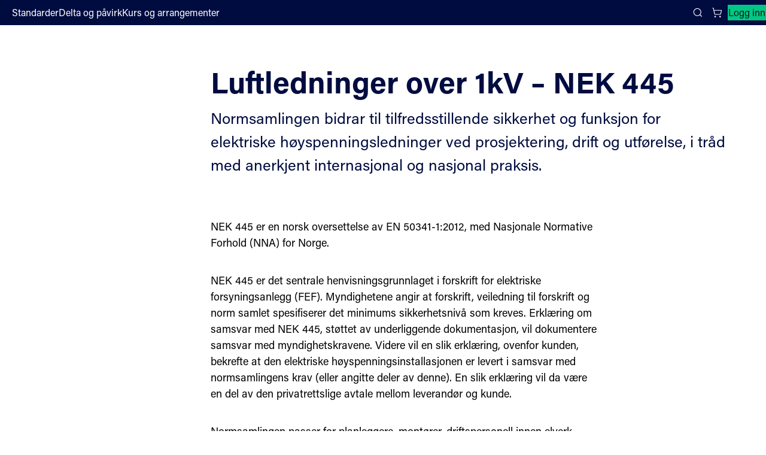

--- FILE ---
content_type: text/css
request_url: https://standard.no/Styles/componets/global.css
body_size: 820067
content:
@layer reset { /*! normalize.css v8.0.1 | MIT License | github.com/necolas/normalize.css */

	:where([data-sd-component-library]) {
		-webkit-text-size-adjust: 100%
	}

		:where([data-sd-component-library]) body {
			margin: 0
		}

		:where([data-sd-component-library]) main {
			display: block
		}

		:where([data-sd-component-library]) hr {
			box-sizing: content-box;
			height: 0;
			overflow: visible
		}

		:where([data-sd-component-library]) pre {
			font-family: monospace,monospace;
			font-size: 1em
		}

		:where([data-sd-component-library]) abbr[title] {
			border-bottom: none;
			text-decoration: underline;
			text-decoration: underline dotted
		}

		:where([data-sd-component-library]) b, :where([data-sd-component-library]) strong {
			font-weight: bolder
		}

		:where([data-sd-component-library]) code, :where([data-sd-component-library]) kbd, :where([data-sd-component-library]) samp {
			font-family: monospace,monospace;
			font-size: 1em
		}

		:where([data-sd-component-library]) small {
			font-size: 80%
		}

		:where([data-sd-component-library]) sub, :where([data-sd-component-library]) sup {
			font-size: 75%;
			line-height: 0;
			position: relative;
			vertical-align: baseline
		}

		:where([data-sd-component-library]) sub {
			bottom: -.25em
		}

		:where([data-sd-component-library]) sup {
			top: -.5em
		}

		:where([data-sd-component-library]) img {
			border-style: none
		}

		:where([data-sd-component-library]) button, :where([data-sd-component-library]) input, :where([data-sd-component-library]) optgroup, :where([data-sd-component-library]) select, :where([data-sd-component-library]) textarea {
			font-family: inherit;
			font-size: 100%;
			line-height: 1.15;
			margin: 0
		}

		:where([data-sd-component-library]) button, :where([data-sd-component-library]) input {
			overflow: visible
		}

		:where([data-sd-component-library]) button, :where([data-sd-component-library]) select {
			text-transform: none
		}

		:where([data-sd-component-library]) [type=button], :where([data-sd-component-library]) button, :where([data-sd-component-library]) [type=reset], :where([data-sd-component-library]) [type=submit] {
			-webkit-appearance: button
		}

			:where([data-sd-component-library]) [type=button]::-moz-focus-inner, :where([data-sd-component-library]) button::-moz-focus-inner, :where([data-sd-component-library]) [type=reset]::-moz-focus-inner, :where([data-sd-component-library]) [type=submit]::-moz-focus-inner {
				border-style: none;
				padding: 0
			}

			:where([data-sd-component-library]) [type=button]:-moz-focusring, :where([data-sd-component-library]) button:-moz-focusring, :where([data-sd-component-library]) [type=reset]:-moz-focusring, :where([data-sd-component-library]) [type=submit]:-moz-focusring {
				outline: 1px dotted ButtonText
			}

		:where([data-sd-component-library]) fieldset {
			padding: .35em .75em .625em
		}

		:where([data-sd-component-library]) legend {
			box-sizing: border-box;
			color: inherit;
			display: table;
			max-width: 100%;
			padding: 0;
			white-space: normal
		}

		:where([data-sd-component-library]) progress {
			vertical-align: baseline
		}

		:where([data-sd-component-library]) textarea {
			overflow: auto
		}

		:where([data-sd-component-library]) [type=checkbox], :where([data-sd-component-library]) [type=radio] {
			box-sizing: border-box;
			padding: 0
		}

		:where([data-sd-component-library]) [type=number]::-webkit-inner-spin-button, :where([data-sd-component-library]) [type=number]::-webkit-outer-spin-button {
			height: auto
		}

		:where([data-sd-component-library]) [type=search] {
			-webkit-appearance: textfield;
			outline-offset: -2px
		}

			:where([data-sd-component-library]) [type=search]::-webkit-search-decoration {
				-webkit-appearance: none
			}

		:where([data-sd-component-library]) ::-webkit-file-upload-button {
			-webkit-appearance: button;
			font: inherit
		}

		:where([data-sd-component-library]) details {
			display: block
		}

		:where([data-sd-component-library]) summary {
			display: list-item
		}
}

@layer reset {
	*, *:before, *:after {
		box-sizing: border-box
	}

	:where([data-sd-component-library]) {
		line-height: var(--sd-typography-lineHeight-lg);
		color: var(--sd-typography-color-default)
	}

		:where([data-sd-component-library]) ul {
			margin: 0;
			padding: 0;
			list-style: none
		}

		:where([data-sd-component-library]) h1, :where([data-sd-component-library]) h2, :where([data-sd-component-library]) h3, :where([data-sd-component-library]) h4, :where([data-sd-component-library]) h5, :where([data-sd-component-library]) h6 {
			font-size: 1em;
			font-weight: 400;
			margin-block: 0
		}

		:where([data-sd-component-library]) p {
			margin-block: 0
		}

		:where([data-sd-component-library]) dl, :where([data-sd-component-library]) dd {
			margin-inline-start: 0
		}

		:where([data-sd-component-library]) dl {
			margin-block: 0
		}

		:where([data-sd-component-library]) input[type=radio] {
			accent-color: var(--sd-color-primary-80)
		}
}

[data-sd-component-library] {
	font-family: var(--sd-typography-fontFamily);
	--xss: .25rem;
	--xs: .5rem;
	--sm: .75rem;
	--md: 1rem;
	--lg: 1.5rem;
	--xl: 2rem;
	--xxl: 3rem;
	--sd-size-viewport-inline-padding: var(--xl);
	--sd-size-fill-viewport-inline: calc( 100vi - var(--sd-size-viewport-inline-padding) );
	--sd-block-size-default: 2.75rem;
	--sd-border-1: solid .0625rem;
	--sd-border-2: solid .125rem;
	--sd-typography-lineHeight-xs: 1.2;
	--sd-typography-lineHeight-sm: 1.3;
	--sd-typography-lineHeight-md: 1.4;
	--sd-typography-lineHeight-lg: 1.5;
	--sd-typography-lineHeight-xl: 1.6;
	--sd-typography-max-legible-size: 65ch;
	--sd-typography-fontWeight-normal: 400;
	--sd-typography-fontWeight-bold: 700;
	--sd-typography-fontSize-text-sm: .875rem;
	--sd-typography-lineHeight-text-sm: 1.375rem;
	--sd-typography-fontSize-text-md: 1rem;
	--sd-typography-lineHeight-text-md: var(--sd-typography-lineHeight-lg);
	--sd-typography-fontSize-text-lg: 1.25rem;
	--sd-typography-lineHeight-text-lg: var(--sd-typography-lineHeight-lg);
	--sd-label-line-height: 1.3125rem;
	--sd-typography-fontSize-heading-xl: 3.75rem;
	--sd-typography-lineHeight-heading-xl: var(--sd-typography-lineHeight-xs);
	--sd-typography-fontSize-heading-lg: 3rem;
	--sd-typography-lineHeight-heading-lg: var(--sd-typography-lineHeight-sm);
	--sd-typography-fontSize-heading-md: 2rem;
	--sd-typography-lineHeight-heading-md: var(--sd-typography-lineHeight-sm);
	--sd-typography-fontSize-heading-sm: 1.5625rem;
	--sd-typography-lineHeight-heading-sm: var(--sd-typography-lineHeight-md);
	--sd-typography-fontSize-heading-xs: 1.25rem;
	--sd-typography-lineHeight-heading-xs: var(--sd-typography-lineHeight-lg);
	--sd-typography-fontSize-heading-xss: 1rem;
	--sd-typography-lineHeight-heading-xss: var(--sd-typography-lineHeight-xl);
	--sd-color-darken-10: rgb(0 0 0 / 10%);
	--sd-color-darken-40: rgb(0 0 0 / 40%);
	--sd-color-darken-50: rgb(0 0 0 / 50%);
	--sd-color-lighten-15: rgb(255 255 255 / 15%);
	--sd-color-lighten-20: rgb(255 255 255 / 20%);
	--sd-boxShadow-xs: 0 .0625rem .1875rem .0625rem rgb(0 0 0 / .13);
	--sd-boxShadow-sm: 0 var(--xss) var(--sm) 0 rgb(0 0 0 / .15);
	--sd-boxShadow-md: 0 .125rem .375rem #0002, 0 .125rem var(--md) rgb(0 0 0 / .13);
	--sd-boxShadow-lg: 0 .1875rem .375rem -.25rem rgb(0 0 0 / .12), 0 .375rem var(--md) 0 rgb(0 0 0 / .08), 0 .5625rem 1.75rem var(--xs) rgba(0 0 0 / .05);
	--sd-boxShadow-xl: 0 var(--xs) var(--lg) #0003, 0 var(--xs) 8rem rgb(0 0 0 / .13);
	--sd-zIndex-minimal: 1;
	--sd-zIndex-searchPanel: 500;
	--sd-zIndex-mobileMenu: 750;
	--sd-zIndex-header: 1000;
	--sd-zIndex-dialog: 1500;
	--sd-zIndex-toast: 2000;
	--sd-menuItem-paddingBlock: .625rem;
	--sd-focusVisible-outline-offset: .125rem;
	--sd-menuItem-focusVisible-outline-offset: -.125rem;
	--sd-input-block-size-default: var(--sd-block-size-default);
	--sd-input-block-size-small: var(--xl);
	--sd-input-block-padding-default: .5625rem;
	--sd-input-block-padding-small: .1875rem;
	--sd-icon-size-default: 1.125rem;
	--sd-transition-duration-default: .15s
}

.sd-focus-visible:focus-visible {
	outline: var(--sd-border-2) var(--sd-color-focusVisible-outline);
	outline-offset: var(--sd-focusVisible-outline-offset)
}

.sd-hover:hover {
	background-color: var(--sd-color-hover-default)
}

.sd-text-sm, .sd-text-md, .sd-text-lg {
	text-wrap: pretty
}

.sd-text-sm {
	font-weight: var(--sd-typography-fontWeight-normal);
	font-size: var(--sd-typography-fontSize-text-sm);
	line-height: var(--sd-typography-lineHeight-text-sm)
}

.sd-text-md {
	font-weight: var(--sd-typography-fontWeight-normal);
	font-size: var(--sd-typography-fontSize-text-md);
	line-height: var(--sd-typography-lineHeight-text-md)
}

.sd-text-lg {
	font-weight: var(--sd-typography-fontWeight-normal);
	font-size: var(--sd-typography-fontSize-text-lg);
	line-height: var(--sd-typography-lineHeight-text-lg)
}

.sd-heading-xss, .sd-heading-xs, .sd-heading-sm, .sd-heading-md, .sd-heading-lg, .sd-heading-xl, .sd-heading-xxl {
	text-wrap: balance
}

.sd-heading-xss {
	font-weight: var(--sd-typography-fontWeight-bold);
	font-size: var(--sd-typography-fontSize-heading-xss);
	line-height: var(--sd-typography-lineHeight-heading-xl)
}

.sd-heading-xs {
	font-weight: var(--sd-typography-fontWeight-bold);
	font-size: var(--sd-typography-fontSize-heading-xs);
	line-height: var(--sd-typography-lineHeight-heading-lg)
}

.sd-heading-sm {
	font-weight: var(--sd-typography-fontWeight-bold);
	font-size: var(--sd-typography-fontSize-heading-sm);
	line-height: var(--sd-typography-lineHeight-heading-md)
}

.sd-heading-md {
	font-weight: var(--sd-typography-fontWeight-bold);
	font-size: var(--sd-typography-fontSize-heading-md);
	line-height: var(--sd-typography-lineHeight-heading-sm)
}

.sd-heading-lg {
	font-weight: var(--sd-typography-fontWeight-bold);
	font-size: var(--sd-typography-fontSize-heading-lg);
	line-height: var(--sd-typography-lineHeight-heading-sm)
}

.sd-heading-xl {
	font-weight: var(--sd-typography-fontWeight-bold);
	font-size: var(--sd-typography-fontSize-heading-xl);
	line-height: var(--sd-typography-lineHeight-heading-xl)
}

.sd-text-max-width {
	max-inline-size: min(var(--sd-typography-max-legible-size),100%,var(--sd-size-fill-viewport-inline))
}

.sd-screen-reader-only {
	border: 0;
	clip: rect(0 0 0 0);
	height: 1px;
	overflow: hidden;
	padding: 0;
	position: absolute;
	inset-block-start: 0;
	white-space: nowrap;
	width: 1px
}

.sd-break-text {
	-webkit-hyphens: auto;
	hyphens: auto;
	overflow-wrap: anywhere
}

.sd-search-box {
	display: inline-flex;
	align-items: flex-start;
	max-inline-size: 100%
}

	.sd-search-box .sd-text-input__input-wrapper {
		border-start-end-radius: 0;
		border-end-end-radius: 0
	}

		.sd-search-box .sd-text-input__input-wrapper:focus-within {
			position: relative;
			z-index: var(--sd-zIndex-minimal)
		}

	.sd-search-box .sd-button {
		border-start-start-radius: 0;
		border-end-start-radius: 0
	}

:where(.sd-text-input:not(.sd-text-input--invisible-label)+:is(.sd-search-box .sd-button)) {
	margin-block-start: calc(var(--sd-label-line-height) + var(--xss))
}

.sd-link, .sd-link-wrapper a, .sd-link-block, .sd-link-block-wrapper a {
	color: var(--sd-color-link-default);
	text-underline-offset: .125rem
}

	.sd-link:visited, .sd-link-wrapper a:visited, .sd-link-block:visited, .sd-link-block-wrapper a:visited {
		color: var(--sd-color-link-visited)
	}

	.sd-link:hover, .sd-link-wrapper a:hover, .sd-link-block:hover, .sd-link-block-wrapper a:hover {
		color: var(--sd-color-link-hover)
	}

	.sd-link:active, .sd-link-wrapper a:active, .sd-link-block:active, .sd-link-block-wrapper a:active {
		color: var(--sd-color-link-active)
	}

	.sd-link:focus-visible, .sd-link-wrapper a:focus-visible, .sd-link-block:focus-visible, .sd-link-block-wrapper a:focus-visible {
		outline: var(--sd-border-2) var(--sd-color-focusVisible-outline);
		outline-offset: var(--sd-focusVisible-outline-offset)
	}

	.sd-link:not([href]), .sd-link-wrapper a:not([href]), .sd-link-block:not([href]), .sd-link-block-wrapper a:not([href]) {
		color: var(--sd-color-link-disabled);
		outline: none
	}

	.sd-link:focus-visible, .sd-link-wrapper a:focus-visible {
		outline-offset: 0
	}

.sd-link-block, .sd-link-block-wrapper a {
	text-decoration: none;
	display: block
}

	.sd-link-block[href]:hover, .sd-link-block-wrapper a[href]:hover {
		text-decoration: underline
	}

.sd-table {
	position: relative;
	overflow: auto;
	inline-size: var(--sd-table-width);
	max-inline-size: 100%;
	block-size: var(--sd-table-height);
	background-color: var(--sd-color-neutral-light-10)
}

.sd-virtualized-rows-table__table > thead, .sd-default-table__table > thead {
	position: sticky;
	inset-block-start: 0;
	z-index: var(--sd-zIndex-minimal);
	background-color: var(--sd-color-neutral-light-10)
}

:where(.sd-default-table__row,.sd-virtualized-rows-table__header-row,.sd-virtualized-rows-table__virtual-row) > th, :where(.sd-default-table__row,.sd-virtualized-rows-table__header-row,.sd-virtualized-rows-table__virtual-row) > td {
	border-block-end: var(--sd-border-1) var(--sd-color-neutral-light-40);
	padding: 0;
	display: flex;
	align-items: center;
	padding-inline: var(--md);
	padding-block: var(--xs)
}

:where(.sd-default-table__row,.sd-virtualized-rows-table__header-row,.sd-virtualized-rows-table__virtual-row) > td {
	-webkit-hyphens: auto;
	hyphens: auto;
	word-break: break-word
}

.sd-default-table__header-row--loading, .sd-virtualized-rows-table__header-row--loading {
	position: absolute;
	transform: translateY(calc(-1 * var(--xs)));
	block-size: var(--xs);
	inline-size: 100%;
	padding: 0
}

	.sd-default-table__header-row--loading td, .sd-virtualized-rows-table__header-row--loading td {
		display: flex;
		border-block-end: transparent
	}

.sd-table :is(.sd-default-table__header-row--loading td), .sd-table :is(.sd-virtualized-rows-table__header-row--loading td) {
	min-block-size: unset;
	padding: 0
}

.sd-virtualized-rows-table {
	--sd-table-padding-inline-end: 0;
	max-block-size: calc(100dvb - var(--xl));
	padding-inline-end: var(--sd-table-padding-inline-end)
}

@supports (-moz-appearance: none) or (background: -webkit-named-image(i)) {
	.sd-virtualized-rows-table {
		--sd-table-padding-inline-end: var(--md)
	}
}

.sd-virtualized-rows-table__table {
	display: grid
}

	.sd-virtualized-rows-table__table > tbody {
		display: grid;
		block-size: var(--sd-table-tbody-height);
		position: relative
	}

.sd-virtualized-rows-table__header-row:not(.sd-virtualized-rows-table__header-row--loading) {
	display: flex;
	inline-size: 100%
}

.sd-virtualized-rows-table__virtual-row {
	display: flex;
	position: absolute;
	transform: translateY(var(--sd-table-virtual-row-offset));
	inline-size: 100%
}

:where(.sd-virtualized-rows-table__header-row,.sd-virtualized-rows-table__virtual-row) > th, :where(.sd-virtualized-rows-table__header-row,.sd-virtualized-rows-table__virtual-row) > td {
	display: flex;
	flex-wrap: wrap;
	align-items: center;
	min-block-size: var(--sd-table-cell-height-default)
}

.sd-table-loading {
	--sd-table-loading-bar-background: var(--sd-color-primary-30);
	inline-size: 100%;
	block-size: var(--xs);
	background: linear-gradient(90deg,#fffd 33%,#fff0 50%,#fffd 66%) var(--sd-table-loading-bar-background);
	background-size: 300% 100%
}

[data-theme=snv] .sd-table-loading, [data-theme=svv] .sd-table-loading {
	--sd-table-loading-bar-background: var(--sd-color-secondary-20)
}

@media (prefers-reduced-motion: no-preference) {
	.sd-table-loading {
		animation: loadingAnimation 1s infinite linear
	}
}

@keyframes loadingAnimation {
	0% {
		background-position: right
	}
}

.sd-table-footer {
	position: sticky;
	inset-block-end: -.0625rem
}

.sd-virtualized-rows-table .sd-table-footer tr, .sd-virtualized-rows-table .sd-table-footer td {
	display: block
}

.sd-virtualized-rows-table .sd-table-footer [role=status]:empty {
	block-size: 0
}

.sd-table-footer--loading [role=status] {
	display: flex;
	justify-content: center
}

.sd-table-footer__loading-spinner {
	display: inline-block;
	padding-block-start: var(--md)
}

.sd-table-footer__message {
	display: block;
	padding-inline: var(--md);
	padding-block: var(--xs)
}

.sd-table-header-cell {
	text-align: start
}

	.sd-table-header-cell:not(.sd-table-header-cell--sorting) > span {
		gap: var(--xss)
	}

	.sd-table-header-cell .sd-button {
		outline-offset: -.125rem
	}

.sd-table-header-cell--sorting {
	padding: 0;
	flex-wrap: nowrap
}

	.sd-table-header-cell--sorting .sd-button {
		flex-wrap: nowrap;
		font-weight: 700;
		max-inline-size: 100%
	}

	.sd-table-header-cell--sorting .sd-table-header-cell__tooltip-button {
		transform: translate(calc(-1 * var(--xs)))
	}

.sd-table-header-cell--sorting-off .sd-table-header-cell__sorting-button .sd-icon {
	color: var(--sd-color-neutral-light-80)
}

.sd-table-header-cell__sorting-button:has(+.sd-table-header-cell__tooltip-button) {
	padding-inline-end: var(--xs)
}

.sd-default-table {
	--sd-table-cell-height-default: var(--sd-block-size-default)
}

.sd-default-table__table {
	inline-size: 100%;
	border-collapse: collapse
}

:where(.sd-default-table__row) {
	display: flex;
	inline-size: 100%
}

	:where(.sd-default-table__row) > th, :where(.sd-default-table__row) > td {
		display: flex;
		align-items: center;
		min-block-size: var(--sd-table-cell-height-default)
	}

.sd-loading {
	vertical-align: middle;
	animation-timing-function: cubic-bezier(.7,.2,.3,.73)
}

@media (prefers-reduced-motion: no-preference) {
	.sd-loading {
		animation: rotation 1.5s;
		animation-iteration-count: infinite
	}
}

.sd-loading circle, .sd-loading path {
	vector-effect: non-scaling-stroke
}

.sd-loading circle {
	stroke: var(--sd-color-darken-10)
}

.sd-loading path {
	stroke: var(--sd-color-secondary-70)
}

.sd-loading.sd-loading--inverse circle, .sd-loading.sd-loading--inverse path {
	stroke: var(--sd-color-neutral-light-10)
}

.sd-loading.default {
	inline-size: var(--xxl);
	block-size: var(--xxl)
}

	.sd-loading.default circle {
		stroke-width: .1875rem
	}

	.sd-loading.default path {
		stroke-width: .375rem
	}

.sd-loading.small {
	inline-size: var(--sd-icon-size-default);
	block-size: var(--sd-icon-size-default)
}

	.sd-loading.small circle {
		stroke-width: .125rem
	}

	.sd-loading.small path {
		stroke-width: .125rem
	}

.sd-loading.large {
	inline-size: 6rem;
	block-size: 6rem
}

	.sd-loading.large circle {
		stroke-width: .375rem
	}

	.sd-loading.large path {
		stroke-width: .625rem
	}

@keyframes rotation {
	0% {
		transform: rotate(0)
	}

	to {
		transform: rotate(720deg)
	}
}

:where(.sd-icon-button) {
	--sd-IconButton-space-padding-iconOnly-small: .375rem
}

	:where(.sd-icon-button).sd-icon-button--layout-icon-end {
		flex-direction: row-reverse
	}

	:where(.sd-icon-button).sd-icon-button--layout-icon-only.sd-button--size-default {
		padding-inline: var(--sm);
		padding-block: var(--sm)
	}

	:where(.sd-icon-button).sd-icon-button--layout-icon-only.sd-button--size-small {
		padding-inline: var(--sd-IconButton-space-padding-iconOnly-small);
		padding-block: var(--sd-IconButton-space-padding-iconOnly-small)
	}

	:where(.sd-icon-button):disabled .sd-icon--no-stroke {
		opacity: .5
	}

.sd-icon-button__loading {
	display: flex
}

.sd-button {
	border-radius: var(--sd-border-radius-sm);
	border: var(--sd-border-1);
	display: inline-flex;
	flex-wrap: wrap;
	align-items: center;
	justify-content: center;
	text-align: left;
	line-height: var(--lg);
	transition: background-color var(--sd-transition-duration-default)
}

	.sd-button:hover:where(button:not(:disabled)) {
		cursor: pointer
	}

.sd-button--variant-secondary, .sd-button--variant-secondary-danger {
	background-color: transparent
}

	.sd-button--variant-secondary:is(button:disabled,a:not([href])), .sd-button--variant-secondary-danger:is(button:disabled,a:not([href])) {
		color: var(--sd-color-disabled-default);
		border-color: var(--sd-color-disabled-default)
	}

.sd-button--variant-secondary {
	border-color: var(--sd-color-primary-90);
	color: var(--sd-color-primary-90)
}

	.sd-button--variant-secondary:hover:where(button:not(:disabled),a[href]) {
		background-color: var(--sd-color-secondary-30);
		color: var(--sd-color-primary-100)
	}

	.sd-button--variant-secondary:active:where(button:not(:disabled),a[href]) {
		background-color: var(--sd-color-secondary-40);
		color: var(--sd-color-primary-110)
	}

.sd-button--variant-secondary-danger {
	border-color: var(--sd-color-danger-30);
	color: var(--sd-color-danger-40)
}

	.sd-button--variant-secondary-danger:hover:where(button:not(:disabled),a[href]) {
		background-color: var(--sd-color-danger-10);
		color: var(--sd-color-danger-50);
		border-color: currentColor
	}

	.sd-button--variant-secondary-danger:active:where(button:not(:disabled),a[href]) {
		background-color: var(--sd-color-danger-20);
		color: var(--sd-color-danger-60);
		border-color: currentColor
	}

.sd-button--variant-primary, .sd-button--variant-primary-danger {
	background-color: var(--sd-color-interactive-default);
	border-color: transparent;
	color: var(--sd-color-interactive-default-contrast)
}

	.sd-button--variant-primary:hover:where(button:not(:disabled),a[href]), .sd-button--variant-primary-danger:hover:where(button:not(:disabled),a[href]) {
		background-color: var(--sd-color-interactive-default-hover)
	}

	.sd-button--variant-primary:active:where(button:not(:disabled),a[href]), .sd-button--variant-primary-danger:active:where(button:not(:disabled),a[href]) {
		background-color: var(--sd-color-interactive-default-active)
	}

	.sd-button--variant-primary:where(button:disabled,a:not([href])), .sd-button--variant-primary-danger:where(button:disabled,a:not([href])) {
		background-color: var(--sd-color-disabled-default);
		color: var(--sd-color-disabled-default-contrast)
	}

.sd-button--variant-primary-danger {
	background-color: var(--sd-color-danger-40);
	color: var(--sd-color-neutral-light-10)
}

	.sd-button--variant-primary-danger:hover:where(button:not(:disabled),a[href]) {
		background-color: var(--sd-color-danger-50)
	}

	.sd-button--variant-primary-danger:active:where(button:not(:disabled),a[href]) {
		background-color: var(--sd-color-danger-60)
	}

	.sd-button--variant-primary-danger:where(button:disabled,a:not([href])) {
		background-color: var(--sd-color-disabled-default);
		color: var(--sd-color-disabled-default-contrast)
	}

.sd-button--variant-text {
	background-color: transparent;
	border-color: transparent;
	color: var(--sd-typography-color-default)
}

	.sd-button--variant-text:hover:where(button:not(:disabled),a[href]) {
		background-color: var(--sd-color-hover-default)
	}

	.sd-button--variant-text:active:where(button:not(:disabled),a[href]) {
		background-color: var(--sd-color-active-default)
	}

	.sd-button--variant-text:where(button:disabled,a:not([href])) {
		color: var(--sd-color-neutral-light-80)
	}

.sd-button--variant-text-contrast {
	--sd-color-focusVisible-outline: var(--sd-color-focusVisible-outline-contrast);
	background-color: transparent;
	border-color: transparent;
	color: var(--sd-typography-color-default-contrast)
}

	.sd-button--variant-text-contrast:hover:where(button:not(:disabled),a[href]) {
		background-color: var(--sd-color-hover-contrast)
	}

	.sd-button--variant-text-contrast:active:where(button:not(:disabled),a[href]) {
		background-color: var(--sd-color-active-contrast)
	}

	.sd-button--variant-text-contrast:where(button:disabled,a:not([href])) {
		color: var(--sd-color-neutral-light-80)
	}

.sd-button--variant-tertiary {
	--sd-color-focusVisible-outline: var(--sd-color-focusVisible-outline-contrast);
	color: var(--sd-color-neutral-dark-80);
	background-color: var(--sd-color-secondary-40);
	border-color: transparent
}

button.sd-button--variant-tertiary:disabled, a.sd-button--variant-tertiary:not([href]) {
	background-color: var(--sd-color-disabled-default);
	color: var(--sd-color-disabled-default-contrast)
}

.sd-button--variant-tertiary:where(button:enabled,a[href]):hover {
	background-color: var(--sd-color-secondary-30)
}

.sd-button--variant-tertiary:where(button:enabled,a[href]):active {
	background-color: var(--sd-color-secondary-20)
}

.sd-button--size-default {
	gap: var(--xs);
	font-size: var(--sd-typography-fontSize-text-md);
	padding-block: .5625rem;
	padding-inline: var(--md)
}

.sd-button--size-small {
	gap: .375rem;
	padding-block: .1875rem;
	padding-inline: var(--sm)
}

.sd-button--variant-secondary-contrast {
	--sd-color-focusVisible-outline: var(--sd-color-focusVisible-outline-contrast);
	background-color: transparent;
	border-color: var(--sd-color-neutral-light-10);
	color: var(--sd-typography-color-default-contrast)
}

	.sd-button--variant-secondary-contrast:hover:where(button:not(:disabled),a[href]) {
		background-color: var(--sd-color-hover-contrast)
	}

	.sd-button--variant-secondary-contrast:active:where(button:not(:disabled),a[href]) {
		background-color: var(--sd-color-active-contrast)
	}

	.sd-button--variant-secondary-contrast:where(button:disabled,a:not([href])) {
		color: var(--sd-color-neutral-light-80);
		border-color: var(--sd-color-neutral-light-80)
	}

[data-theme=sn] .sd-button--variant-tertiary {
	background-color: var(--sd-color-secondary-50)
}

	[data-theme=sn] .sd-button--variant-tertiary:where(button:enabled,a[href]):hover {
		background-color: var(--sd-color-secondary-40)
	}

	[data-theme=sn] .sd-button--variant-tertiary:where(button:enabled,a[href]):active {
		background-color: var(--sd-color-secondary-30)
	}

[data-theme=nsai] .sd-button--variant-secondary {
	color: var(--sd-color-primary-110)
}

[data-theme=nsai] .sd-button--variant-tertiary {
	background-color: var(--sd-color-primary-50);
	color: var(--sd-color-primary-110)
}

	[data-theme=nsai] .sd-button--variant-tertiary:where(button:enabled,a[href]):hover {
		background-color: var(--sd-color-primary-40)
	}

	[data-theme=nsai] .sd-button--variant-tertiary:where(button:enabled,a[href]):active {
		background-color: var(--sd-color-primary-30)
	}

[data-theme=sfs] .sd-button--variant-tertiary {
	background-color: var(--sd-color-secondary-20);
	color: var(--sd-color-primary-100)
}

	[data-theme=sfs] .sd-button--variant-tertiary:where(button:enabled,a[href]):hover {
		background-color: var(--sd-color-secondary-30)
	}

	[data-theme=sfs] .sd-button--variant-tertiary:where(button:enabled,a[href]):active {
		background-color: var(--sd-color-secondary-40)
	}

.sd-icon {
	--sd-icon-strokeWidth: .09375rem;
	inline-size: 1em;
	block-size: 1em;
	fill: none;
	stroke: currentColor;
	font-size: var(--sd-icon-size-default);
	stroke-width: var(--sd-icon-strokeWidth);
	flex-shrink: 0
}

.sd-tooltip__content {
	padding-inline: var(--xs);
	padding-block: var(--xss);
	background-color: var(--sd-color-neutral-dark-50);
	color: var(--sd-color-neutral-light-10);
	font-size: var(--sd-typography-fontSize-text-sm);
	max-inline-size: min(25rem,calc(100vi - 4rem));
	white-space: pre-wrap
}

.sd-text-input {
	display: inline-block;
	inline-size: var(--input-width);
	min-inline-size: var(--input-min-width, 5rem);
	max-inline-size: 100%
}

.sd-text-input__input-wrapper {
	display: flex;
	align-items: center;
	border-radius: var(--sd-border-radius-sm);
	border: var(--sd-border-1) var(--sd-color-neutral-dark-10);
	transition: background-color var(--sd-transition-duration-default)
}

	.sd-text-input__input-wrapper:focus-within {
		outline: var(--sd-border-2) var(--sd-color-focusVisible-outline);
		outline-offset: var(--sd-focusVisible-outline-offset)
	}

	.sd-text-input__input-wrapper:has(input:not(:disabled)):hover {
		background-color: var(--sd-color-hover-default)
	}

	.sd-text-input__input-wrapper:has(input:disabled) {
		border-color: var(--sd-color-neutral-light-80)
	}

.sd-text-input--size-default .sd-text-input__input-wrapper {
	block-size: var(--sd-input-block-size-default)
}

.sd-text-input--size-small .sd-text-input__input-wrapper {
	block-size: var(--sd-input-block-size-small)
}

.sd-text-input--severity-danger .sd-text-input__input-wrapper {
	border-color: var(--sd-color-danger-30)
}

.sd-text-input__prefix-wrapper {
	display: flex;
	align-items: center;
	padding-inline-start: var(--md);
	flex-shrink: 0
}

.sd-text-input__input {
	padding-inline: var(--sm);
	line-height: var(--lg);
	flex: 1;
	block-size: 100%;
	text-overflow: ellipsis;
	border: none;
	background-color: transparent;
	min-inline-size: 0;
	color: var(--sd-color-neutral-dark-80)
}

	.sd-text-input__input:focus-visible {
		outline: 0
	}

	.sd-text-input__input::-webkit-search-decoration, .sd-text-input__input::-webkit-search-cancel-button, .sd-text-input__input::-webkit-search-results-button, .sd-text-input__input::-webkit-search-results-decoration {
		display: none
	}

	.sd-text-input__input:placeholder-shown + .sd-text-input__suffix-wrapper .sd-text-input__clear-input-button {
		opacity: 0;
		cursor: text
	}

	.sd-text-input__input:disabled {
		color: var(--sd-color-neutral-light-80)
	}

.sd-text-input__clear-input-button:not(:disabled):hover {
	cursor: pointer
}

:where(.sd-text-input:not(.sd-text-input--invisible-label)) .sd-text-input__label {
	margin-block-end: var(--xss)
}

.sd-text-input__suffix-wrapper {
	display: inline-flex;
	align-items: center;
	block-size: 100%
}

	.sd-text-input__suffix-wrapper > button {
		block-size: 100%
	}

		.sd-text-input__suffix-wrapper > button:hover, .sd-text-input__suffix-wrapper > button:active {
			background-color: inherit
		}

.sd-text-input__message {
	font-size: var(--sd-typography-fontSize-text-sm)
}

.sd-text-input--severity-danger .sd-text-input__message {
	color: var(--sd-color-danger-40)
}

.sd-text-input--disabled .sd-text-input__message {
	color: var(--sd-color-neutral-light-80)
}

.sd-text-input__message:not(:empty) {
	margin-block-start: var(--xss)
}

.sd-text-input__loading {
	display: flex;
	padding: var(--sm);
	border-inline: var(--sd-border-1) transparent
}

.sd-label {
	display: block;
	line-height: var(--sd-label-line-height);
	color: var(--sd-color-neutral-dark-80)
}

.sd-label--disabled {
	color: var(--sd-color-neutral-light-80)
}

.sd-icon.sd-label__asterisk {
	margin-inline-end: var(--xss);
	color: var(--sd-color-danger-30);
	font-size: var(--sm);
	stroke-width: .0625rem
}

.sd-label--disabled .sd-icon.sd-label__asterisk {
	color: var(--sd-color-danger-20)
}

.sd-date-picker {
	display: flex;
	align-items: flex-start;
	gap: var(--xs);
	position: relative;
	--input-width: 100%
}

.sd-date-picker__trigger-button {
	margin-block-start: calc(var(--sd-label-line-height) + var(--xss))
}

.sd-date-picker__dialog {
	z-index: var(--sd-zIndex-dialog)
}

.sd-date-picker__inner {
	box-shadow: var(--sd-boxShadow-lg);
	background-color: var(--sd-color-neutral-light-10);
	max-block-size: var(--radix-popover-content-available-height);
	max-inline-size: var(--radix-popover-content-available-width);
	overflow: auto
}

.sd-date-picker__calendar-navigation {
	display: flex;
	align-items: center;
	box-sizing: inherit;
	padding-block: var(--xss);
	border-bottom: var(--sd-border-1) var(--sd-color-neutral-light-30);
	max-inline-size: 21.25rem
}

.sd-date-picker__month-year {
	flex-grow: 1;
	text-align: center;
	text-transform: capitalize
}

.sd-date-picker__calendar {
	padding-block: var(--md)
}

@media (min-width: 20.0625rem) {
	.sd-date-picker__calendar {
		padding-inline: var(--sm)
	}
}

.sd-date-picker__calendar tr {
	display: flex
}

.sd-date-picker__calendar th, .sd-date-picker__calendar td {
	inline-size: var(--sd-block-size-default);
	block-size: var(--sd-block-size-default);
	display: flex;
	justify-content: center;
	align-items: center
}

.sd-date-picker__calendar th {
	text-transform: capitalize
}

.sd-date-picker__keyboard-navigation-text {
	min-block-size: var(--xxl);
	border-top: 1px solid #f0f0f0;
	display: flex;
	align-items: center;
	padding-inline: var(--md)
}

.label {
	display: block;
	line-height: 1.625rem;
	padding-bottom: .5rem;
	opacity: .85;
	white-space: nowrap
}

.sd-date-picker__action-buttons {
	display: flex;
	justify-content: flex-end;
	padding: var(--xss) var(--md) var(--sm) var(--md);
	gap: var(--xs)
}

.sd-date-picker-cells .sd-button {
	outline: none;
	padding: 0;
	inline-size: 100%;
	block-size: 100%
}

._statisticsPage_9x0so_1 {
	& h1

{
	margin-block-end: var(--xl)
}

}

._tableWrapper_9x0so_13 {
	max-inline-size: fit-content
}

._form_9x0so_21 {
	display: flex;
	align-items: flex-end;
	flex-wrap: wrap;
	gap: var(--sm);
	margin-block-end: var(--md);
	&:has(.sd-text-input__message)

{
	align-items: flex-start
}

}

._datePicker_9x0so_45 {
	flex-grow: 1;
	gap: var(--xss);
	&:has(.sd-text-input__message)~.sd-button,.sd-icon-button

{
	align-self: flex-start;
	margin-block-start: 1.5625rem
}

}

._frontendFiltering_9x0so_69 {
	display: flex;
	flex-direction: column;
	flex-wrap: wrap;
	gap: var(--sm) var(--lg);
	padding: var(--md);
	margin-block-end: var(--md);
	background-color: var(--sd-color-neutral-light-20);

	@media (min-width: 35rem) {
		flex-direction:row;align-items:center;justify-content:space-between
	}
}

._quickSearch_9x0so_99 {
	align-items: center;
	gap: var(--sm);
	& input

{
	inline-size: 14rem
}

@media (min-width: 35rem) {
	display:flex;label.sd-label.sd-text-input__label {
		font-size: var(--sd-typography-fontSize-text-md);
		margin-block-end: 0
	}
}

}

._numberCell_9x0so_133 {
	justify-content: flex-end
}

.sd-link-button:not(.sd-button--variant-link-inline) {
	text-decoration: none;
	text-align: center
}

.sd-link-button.sd-link-block {
	display: inline-flex
}

.sd-link-button.sd-button--variant-link-inline, .sd-link-button.sd-button--variant-link {
	border-color: transparent;
	padding-inline: 0
}

.sd-link-button.sd-button--variant-link-inline {
	padding-block: 0
}

.sd-link-button.sd-button--variant-link {
	background-color: transparent
}

	.sd-link-button.sd-button--variant-link[href]:hover {
		text-decoration: underline
	}

.sd-link-button.sd-link-button--layout-icon-end {
	flex-direction: row-reverse
}

.sd-message {
	--sd-message-block-padding: .625rem;
	--sd-message-icon-offset: .1875rem;
	display: flex;
	gap: var(--sm);
	white-space: pre-wrap;
	padding-inline: var(--md);
	padding-block: var(--sd-message-block-padding)
}

	.sd-message svg {
		flex-shrink: 0;
		margin-block-start: var(--sd-message-icon-offset)
	}

.sd-message--variant-neutral {
	background-color: var(--sd-color-primary-20)
}

[data-theme=snv] .sd-message--variant-neutral {
	background-color: var(--sd-color-secondary-10)
}

.sd-message--variant-neutral svg {
	color: var(--sd-color-primary-70)
}

.sd-message--variant-success {
	background-color: var(--sd-color-success-20)
}

	.sd-message--variant-success svg {
		color: var(--sd-color-success-50)
	}

.sd-message--variant-danger {
	background-color: var(--sd-color-danger-20)
}

	.sd-message--variant-danger svg {
		color: var(--sd-color-danger-50)
	}

.sd-message--variant-warning {
	background-color: var(--sd-color-warning-20)
}

	.sd-message--variant-warning svg {
		color: var(--sd-color-warning-50)
	}

._metaDataItem_1q4ib_1 {
	display: inline-block;
	padding: var(--md);
	border: var(--sd-border-1) var(--sd-color-neutral-light-30);
	& dt

{
	font-weight: 700;
	font-size: var(--sd-typography-fontSize-text-sm);
	margin-block-end: .125rem
}

}

._subscriptionCard_14bsg_1 {
	box-shadow: var(--sd-boxShadow-sm);
	padding-inline: var(--md);
	padding-block: var(--lg);
	margin-block-end: var(--md);
	inline-size: 100%;
	max-inline-size: 80rem;
	& h2

{
	margin-block-end: var(--md)
}

}

._dataList_14bsg_27 {
	display: flex;
	flex-wrap: wrap;
	gap: var(--xs);
	margin-block-end: var(--md)
}

._statusMetaDataItem_14bsg_41 {
	&._active_14bsg_43

{
	background-color: var(--sd-color-success-20)
}

&._discontinued_14bsg_49, &._pendinginactive_14bsg_51 {
	background-color: var(--sd-color-warning-10)
}

}

._actions_14bsg_61 {
	display: flex;
	flex-wrap: wrap;
	justify-content: flex-end;
	gap: var(--md)
}

._priceEstimationMessage_14bsg_75 {
	inline-size: fit-content;
	margin-block-end: var(--md)
}

._subscriptions_v3azr_1 {
	display: flex;
	flex-direction: column;
	align-items: flex-start;
	width: fit-content;
	margin-block-end: var(--xxl);
	max-inline-size: 100%;
	& h1

{
	margin-block-end: var(--lg)
}

}

._termsConditionsUrl_v3azr_27 {
	display: flex;
	align-items: center;
	gap: var(--xss);
	margin-block-end: var(--lg);
	text-decoration: none;
	color: var(--sd-color-primary-70);
	&:hover

{
	text-decoration: underline
}

}

._loading_v3azr_53 {
	align-self: center
}

.sd-checkbox--inner {
	display: flex;
	align-items: center
}

.sd-checkbox__button {
	flex-shrink: 0;
	border: var(--sd-border-1) var(--sd-color-neutral-dark-10);
	inline-size: 1.125rem;
	block-size: 1.125rem;
	border-radius: var(--sd-border-radius-sm);
	display: inline-flex;
	justify-content: center;
	align-items: center;
	background-color: transparent;
	padding-inline: .0625rem;
	padding-block: .0625rem
}

	.sd-checkbox__button:focus {
		outline: var(--sd-border-2) var(--sd-color-focusVisible-outline);
		outline-offset: var(--sd-focusVisible-outline-offset)
	}

	.sd-checkbox__button:disabled {
		border-color: var(--sd-color-neutral-light-80)
	}

	.sd-checkbox__button:hover:not(:disabled) {
		cursor: pointer;
		background-color: var(--sd-color-hover-default)
	}

.sd-checkbox--severity-danger .sd-checkbox__button {
	border-color: var(--sd-color-danger-30)
}

.sd-checkbox__button[data-state=checked], .sd-checkbox__button[data-state=indeterminate] {
	background-color: var(--sd-color-primary-80)
}

	.sd-checkbox__button[data-state=checked]:not(:disabled):hover, .sd-checkbox__button[data-state=indeterminate]:not(:disabled):hover {
		background-color: var(--sd-color-primary-90)
	}

	.sd-checkbox__button[data-state=checked]:disabled, .sd-checkbox__button[data-state=indeterminate]:disabled {
		background-color: var(--sd-color-neutral-light-80)
	}

.sd-checkbox__button--indeterminate {
	position: relative
}

	.sd-checkbox__button--indeterminate:after {
		content: "";
		position: absolute;
		inset-inline-start: 50%;
		inset-block-start: 50%;
		transform: translate(-50%,-50%);
		block-size: .09375rem;
		inline-size: var(--xs);
		border-radius: .125rem;
		background-color: var(--sd-color-neutral-light-10)
	}

.sd-checkbox__icon {
	color: var(--sd-color-neutral-light-10);
	font-size: var(--sd-typography-fontSize-text-sm)
}

	.sd-checkbox__icon.sd-icon {
		inline-size: var(--sm);
		block-size: var(--sm)
	}

.sd-checkbox__label {
	padding-inline-start: var(--xs)
}

:disabled + .sd-checkbox__label {
	color: var(--sd-color-neutral-light-80)
}

:not(:disabled) + .sd-checkbox__label {
	cursor: pointer
}

.sd-checkbox__message {
	min-inline-size: 100%;
	font-size: var(--sd-typography-fontSize-text-sm)
}

.sd-checkbox--severity-danger .sd-checkbox__message {
	color: var(--sd-color-danger-40)
}

.sd-checkbox--disabled .sd-checkbox__message {
	color: var(--sd-color-neutral-light-80)
}

.sd-checkbox__message:not(:empty) {
	margin-block-start: var(--xss)
}

._loading_mjqp8_1 {
	display: inline-block;
	position: relative;
	inset-inline-start: min(50%,40rem);
	transform: translate(-50%)
}

._section_mjqp8_15 {
	margin-block-end: var(--xxl);
	& h1

{
	margin-block-end: var(--xl)
}

}

._warningMessage_mjqp8_31 {
	display: flex;
	align-items: center;
	gap: var(--xs);
	color: var(--sd-color-warning-40)
}

._topActions_mjqp8_45, ._filters_mjqp8_47, ._actionButtons_mjqp8_49, ._bulkActions_mjqp8_51 {
	display: flex;
	flex-wrap: wrap;
	align-items: center;
	gap: var(--xs)
}

._topActions_mjqp8_45, ._bulkActions_mjqp8_51 {
	margin-block-end: var(--md)
}

._topActions_mjqp8_45 {
	justify-content: space-between
}

._filters_mjqp8_47 {
	max-inline-size: calc(var(--page-max-inline-size) / 2)
}

._quickSearch_mjqp8_91 {
	flex: 1;
	min-inline-size: min(16rem,90dvi);
	& input

{
	inline-size: 100%
}

}

._bulkActions_mjqp8_51 {
	background-color: var(--sd-color-neutral-light-20);
	padding-block: var(--sm);
	padding-inline: var(--md);
	& p

{
	margin-inline-end: var(--lg)
}

}

._tableWrapper_mjqp8_129 {
	max-inline-size: 100%
}

._table_mjqp8_129 {
	inline-size: 100%;
	border: var(--sd-border-1) var(--sd-color-neutral-light-40);
	& td

{
	border-block-end-color: transparent
}

& th {
	&:last-child

{
	flex-grow: 1;
	max-inline-size: none
}

}
}

._showingUsersText_mjqp8_169 {
	padding: var(--sm);
	border: var(--sd-border-1) var(--sd-color-neutral-light-40);
	border-block-start: none
}

._tooltipTable_mjqp8_181 {
	border-collapse: collapse;
	& th,td

{
	padding-inline: var(--xss)
}

& th {
	font-weight: 700;
	text-align: start;
	padding-block: var(--xs);
	border-block-end: var(--sd-border-1) var(--sd-color-neutral-light-80)
}

& td {
	font-weight: 400
}

& tr {
	&:first-child

{
	& td

{
	padding-block-start: var(--xss)
}

}

&:last-child {
	& td

{
	padding-block-end: var(--xs)
}

}
}
}

._email_mjqp8_239 {
	overflow-wrap: anywhere
}

.sd-popover {
	--sd-popover-boxShadow: var(--sd-boxShadow-md);
	--sd-popover-max-inline-size: 26rem;
	--sd-popover-padding: var(--sm);
	padding-block: var(--sd-popover-padding);
	padding-inline: var(--sd-popover-padding);
	box-shadow: var(--sd-popover-boxShadow);
	display: grid;
	grid-template-columns: 1fr auto;
	max-inline-size: min(var(--sd-size-fill-viewport-inline),calc(var(--radix-popover-content-available-width) - var(--md)),var(--sd-popover-max-inline-size));
	max-block-size: calc(var(--radix-popover-content-available-height) - var(--md));
	z-index: var(--sd-zIndex-dialog);
	background-color: var(--sd-color-neutral-light-10);
	overflow: auto
}

.sd-popover__close-button {
	align-self: start;
	transform: translate(calc(var(--sd-popover-padding) - var(--xss)),calc(-1 * var(--sd-popover-padding) + var(--xss)))
}

.sd-popover__title {
	margin-block-end: var(--sm)
}

.sd-popover__arrow {
	fill: var(--sd-color-neutral-light-10)
}

.sd-popover__inner {
	grid-column: 1 / 3;
	white-space: pre-wrap
}

._checkboxGroup_qpp1l_1 {
	& h3

{
	margin-block-end: var(--xs)
}

+ ._checkboxGroup_qpp1l_1 {
	border-block-start: var(--sd-border-1) var(--sd-color-neutral-light-30);
	padding-block-start: var(--md);
	margin-block-start: var(--md)
}

}

._checkbox_qpp1l_1 {
	margin-block-end: var(--xss)
}

._clearFiltersButtonInPopover_qpp1l_31 {
	margin-block-start: var(--md);
	inline-size: 100%
}

.sd-dialog__overlay {
	inset: 0;
	z-index: var(--sd-zIndex-dialog);
	-webkit-backdrop-filter: blur(2px);
	backdrop-filter: blur(2px);
	background-color: var(--sd-color-darken-10)
}

	.sd-dialog__overlay:has(+[role=dialog][data-state=open]) {
		position: fixed
	}

.sd-dialog__dialog {
	--sd-dialog-max-inline-size: 35rem;
	--sd-dialog-boxShadow: var(--sd-boxShadow-xl);
	position: fixed;
	inset-block-start: 50%;
	inset-inline-start: 50%;
	transform: translate(-50%,-50%);
	inline-size: 100%;
	max-inline-size: min(var(--sd-size-fill-viewport-inline),var(--sd-dialog-max-inline-size));
	border-radius: var(--sd-border-radius-lg);
	background-color: var(--sd-color-neutral-light-10);
	z-index: var(--sd-zIndex-dialog);
	box-shadow: var(--sd-dialog-boxShadow)
}

.sd-dialog__title {
	padding-inline: var(--md);
	padding-block-start: var(--md);
	margin-block-end: var(--md)
}

.sd-dialog__description {
	padding-inline: var(--md);
	padding-block-end: var(--lg);
	grid-column: 1 / 3;
	grid-row: 2 / 3
}

.sd-dialog__close-button {
	grid-column: 2 / 3;
	grid-row: 1 / 2;
	align-self: start;
	transform: translate(var(--xss),calc(-1 * var(--xss)))
}

.sd-dialog__content {
	padding-inline: var(--md);
	padding-block-end: var(--md);
	grid-column: 1 / 3;
	grid-row: 3 / 3
}

	.sd-dialog__content:empty {
		display: none
	}

.sd-dialog__content-inner {
	max-block-size: calc(100dvh - var(--xl));
	overflow-y: auto;
	display: grid;
	grid-template-columns: 1fr auto;
	padding-inline: var(--xs);
	padding-block: var(--xs)
}

.sd-select__label {
	font-size: var(--sd-typography-fontSize-text-sm);
	display: block
}

.sd-select:not(.sd-select--invisible-label) .sd-select__label {
	margin-block-end: var(--xss)
}

.sd-select__select-wrapper {
	position: relative;
	inline-size: var(--select-width, fit-content)
}

.sd-select__select {
	-webkit-appearance: none;
	-moz-appearance: none;
	appearance: none;
	inline-size: var(--select-width);
	padding-inline-start: var(--md);
	padding-inline-end: 2.5rem;
	border-width: .0625rem;
	border-radius: var(--sd-border-radius-sm);
	background-color: transparent;
	line-height: var(--lg);
	border-color: var(--sd-color-neutral-dark-10)
}

	.sd-select__select:disabled {
		border-color: var(--sd-color-neutral-light-80)
	}

	.sd-select__select:hover:where(:not(:disabled)) {
		background-color: var(--sd-color-hover-default);
		cursor: pointer
	}

.sd-select--size-default .sd-select__select {
	padding-block: .5625rem
}

.sd-select--size-small .sd-select__select {
	padding-block: .1875rem
}

.sd-select--severity-danger .sd-select__select {
	border-color: var(--sd-color-danger-30)
}

.sd-select__icon {
	position: absolute;
	inset-inline-end: var(--md);
	inset-block-end: 50%;
	transform: translateY(50%);
	pointer-events: none;
	touch-action: none
}

:disabled + .sd-select__icon {
	color: var(--sd-color-neutral-light-80)
}

.sd-select__message {
	font-size: var(--sd-typography-fontSize-text-sm)
}

.sd-select--severity-danger .sd-select__message {
	color: var(--sd-color-danger-40)
}

.sd-select__message:not(:empty) {
	margin-block-start: var(--xss)
}

._buttons_12zrh_1 {
	display: flex;
	gap: var(--xs);
	margin-block-start: var(--md)
}

._select_12zrh_13 {
	.sd-select__select-wrapper,select

{
	inline-size: 100%
}

}

.sd-combobox {
	--listbox-max-height: 30rem;
	--combobox-width: 100%;
	position: relative;
	max-inline-size: 100%;
	display: flex;
	flex-direction: column
}

	.sd-combobox .sd-label {
		pointer-events: none;
		touch-action: none
	}

	.sd-combobox .sd-text-input {
		--input-width: var(--combobox-width)
	}

	.sd-combobox .sd-text-input__input {
		font-size: inherit
	}

	.sd-combobox .sd-combobox__deselect-all {
		font-size: var(--sd-typography-fontSize-text-sm);
		padding-block: 0;
		padding-inline: var(--xss);
		line-height: var(--sd-typography-lineHeight-text-sm)
	}

.sd-combobox__search-icon + .sd-combobox__deselect-all {
	margin-inline-start: var(--md)
}

.sd-combobox__chevron:not(:diabled):hover {
	cursor: text
}

.sd-combobox__popover-anchor {
	max-inline-size: var(--combobox-width)
}

.sd-combobox__popover {
	z-index: var(--sd-zIndex-dialog)
}

.sd-combobox__listbox {
	background-color: var(--sd-color-neutral-light-10);
	margin-block-start: var(--xss);
	overflow-y: auto;
	inline-size: var(--radix-popover-trigger-width);
	border-radius: var(--sd-border-radius-sm)
}

	.sd-combobox__listbox:not(.sd-combobox--inline .sd-combobox__listbox) {
		box-shadow: var(--sd-boxShadow-sm);
		max-block-size: min(var(--listbox-max-height),calc(100vb - 7rem),calc(var(--radix-popover-content-available-height) - var(--md)))
	}

.sd-combobox--inline .sd-combobox__listbox {
	flex: 1;
	max-block-size: min(var(--listbox-max-height),calc(100vb - 7rem));
	border: var(--sd-border-1) var(--sd-color-neutral-light-40)
}

.sd-combobox__listitem {
	padding-block: var(--sd-menuItem-paddingBlock);
	padding-inline: var(--md);
	display: flex;
	align-items: center;
	gap: var(--xs);
	max-inline-size: var(--sd-size-fill-viewport-inline)
}

	.sd-combobox__listitem:hover {
		background-color: var(--sd-color-hover-default);
		color: var(--sd-color-primary-100);
		cursor: pointer
	}

	.sd-combobox__listitem:active {
		background-color: var(--sd-color-active-default)
	}

.sd-combobox__listitem--active {
	outline: var(--sd-border-2) var(--sd-color-focusVisible-outline);
	outline-offset: -.125rem;
	color: var(--sd-color-primary-110)
}

.sd-combobox__listitem--selected {
	background-color: var(--sd-color-active-default);
	color: var(--sd-color-primary-110)
}

.sd-combobox__listitem--disabled, .sd-combobox__listitem--disabled:hover {
	color: var(--sd-color-neutral-light-80);
	cursor: default;
	background-color: transparent
}

.sd-combobox__checkbox {
	border: var(--sd-border-1) var(--sd-color-primary-80);
	inline-size: 1.125rem;
	block-size: 1.125rem;
	border-radius: var(--sd-border-radius-sm);
	display: inline-flex;
	justify-content: center;
	align-items: center;
	flex-shrink: 0
}

.sd-combobox__listitem--selected .sd-combobox__checkbox {
	background-color: var(--sd-color-primary-80);
	color: var(--sd-color-neutral-light-10)
}

.sd-combobox__check-icon {
	inline-size: var(--sm);
	block-size: var(--sm);
	font-size: var(--sd-typography-fontSize-text-sm)
}

	.sd-combobox__check-icon .sd-combobox--selection-single {
		margin-inline-start: auto
	}

.sd-combobox__tags {
	margin-block: var(--xs);
	display: flex;
	flex-wrap: wrap;
	gap: var(--xss) var(--xs)
}

.sd-tag {
	display: inline-flex;
	align-items: center;
	font-size: var(--sd-typography-fontSize-text-sm);
	padding-inline-start: var(--xs)
}

	.sd-tag .sd-button {
		padding-block: .125rem;
		padding-inline: var(--xs)
	}

.sd-tag--variant-neutral {
	color: var(--sd-color-neutral-dark-80);
	background-color: var(--sd-color-neutral-light-20)
}

.sd-tag--variant-primary {
	color: var(--sd-color-primary-90);
	background-color: var(--sd-color-primary-10)
}

.sd-tag--variant-secondary {
	color: var(--sd-color-secondary-90);
	background-color: var(--sd-color-secondary-10)
}

.sd-tag--disabled {
	color: var(--sd-color-disabled-default)
}

._buttons_1eqr9_1 {
	display: flex;
	gap: var(--xs);
	margin-block-start: var(--md)
}

._description_15m0n_1 {
	margin-block-end: var(--md)
}

.sd-confirmation-dialog {
	--sd-confirmation-dialog-boxShadow: var(--sd-boxShadow-md);
	--sd-confirmation-dialog-max-inline-size: 26rem;
	padding-block: var(--xs);
	padding-inline: var(--xs);
	box-shadow: var(--sd-confirmation-dialog-boxShadow);
	display: grid;
	grid-template-columns: 1fr auto;
	max-inline-size: min(var(--sd-size-fill-viewport-inline),calc(var(--radix-popover-content-available-width) - var(--md)),var(--sd-confirmation-dialog-max-inline-size));
	z-index: var(--sd-zIndex-dialog);
	background-color: var(--sd-color-neutral-light-10)
}

.sd-confirmation-dialog__close-button {
	align-self: start;
	transform: translate(var(--xss),calc(-1 * var(--xss)))
}

.sd-confirmation-dialog__title {
	padding-inline: var(--xs);
	padding-block-start: var(--xs);
	margin-block-end: var(--sm)
}

.sd-confirmation-dialog__arrow {
	fill: var(--sd-color-neutral-light-10)
}

.sd-confirmation-dialog__description {
	grid-column: 1 / 3;
	padding-inline: var(--xs);
	padding-block-end: var(--md)
}

.sd-confirmation-dialog__buttons {
	grid-column: 1 / 3;
	padding-inline: var(--xs);
	padding-block-end: var(--xs);
	display: flex;
	flex-wrap: wrap;
	justify-content: flex-end;
	gap: var(--xs)
}

.sd-log-in-link {
	margin-inline-start: var(--xs);
	text-decoration: none
}

.sd-user-menu__log-out-list-item {
	border-block-start: var(--sd-border-1) var(--sd-color-neutral-light-40)
}

.sd-app-selector--name-only {
	padding-inline: var(--md);
	color: var(--sd-app-header-text-color);
	line-height: var(--sd-block-size-default)
}

.sd-app-header {
	--app-header-padding-inline-min-default: var(--md);
	--app-header-content-max-width: 100%;
	--app-header-logo-height: var(--sd-block-size-default);
	--app-header-padding-inline: max( var( --app-header-padding-inline-min, var(--app-header-padding-inline-min-default) ), calc(50% - var(--app-header-content-max-width) / 2) );
	--app-header-toolbar-padding-block: var(--md);
	--app-header-toolbar-block-size: calc( var(--sd-block-size-default) + var(--app-header-toolbar-padding-block) * 2 )
}

	.sd-app-header.sd-app-header--layout-small {
		--app-header-padding-inline-min-default: var(--sm);
		--app-header-logo-height: var(--xl);
		--app-header-toolbar-padding-block: var(--xs)
	}

.sd-app-header__toolbar {
	position: relative;
	z-index: var(--sd-zIndex-header);
	padding-inline: var(--app-header-padding-inline);
	background-color: var(--sd-AppHeader-background);
	margin: 0 auto;
	display: flex;
	align-items: center
}

	.sd-app-header__toolbar :focus-visible {
		position: relative;
		z-index: var(--sd-zIndex-minimal)
	}

.sd-app-header--layout-default .sd-app-header__toolbar, .sd-app-header--layout-small .sd-app-header__toolbar {
	padding-block: var(--app-header-toolbar-padding-block)
}

	.sd-app-header--layout-small .sd-app-header__toolbar a:has(.sd-icon use[href="#sd-icon-cart"]) {
		flex-wrap: nowrap
	}

.sd-app-header__nav-links {
	display: contents
}

	.sd-app-header__nav-links > .sd-nav-link:not(.sd-nav-link--current) {
		color: var(--sd-app-header-text-color)
	}

.sd-app-header__logo {
	inline-size: auto;
	padding-inline-end: var(--md)
}

	.sd-app-header__logo img, .sd-app-header__logo:where(img) {
		block-size: var(--app-header-logo-height)
	}

	.sd-app-header__logo svg, .sd-app-header__logo:where(svg) {
		height: var(--app-header-logo-height);
		width: auto;
		color: var(--sd-app-header-text-color)
	}

	.sd-app-header__logo:where(a) {
		--sd-color-focusVisible-outline: var(--sd-color-focusVisible-outline-contrast);
		color: inherit;
		display: flex;
		padding-inline: var(--md);
		margin-inline-start: calc(-1 * var(--md));
		border-radius: var(--sd-border-radius-sm)
	}

		.sd-app-header__logo:where(a):hover {
			background-color: var(--sd-color-hover-contrast)
		}

		.sd-app-header__logo:where(a):active {
			background-color: var(--sd-color-active-contrast)
		}

		.sd-app-header__logo:where(a).sd-link-button {
			padding-block: 0;
			border-width: 0
		}

.sd-app-header--layout-small .sd-app-header__logo {
	margin-inline-end: auto
}

	.sd-app-header--layout-small .sd-app-header__logo + * {
		margin-inline-start: var(--xs)
	}

	.sd-app-header--layout-small .sd-app-header__logo:where(a) {
		margin-inline-start: calc(-1 * var(--xs));
		padding-inline: var(--xs)
	}

	.sd-app-header--layout-small .sd-app-header__logo img, .sd-app-header--layout-small .sd-app-header__logo:where(img) {
		block-size: var(--app-header-logo-height);
		max-block-size: var(--app-header-logo-height);
		inline-size: auto;
		max-inline-size: 100%
	}

	.sd-app-header--layout-small .sd-app-header__logo svg, .sd-app-header--layout-small .sd-app-header__logo:where(svg) {
		height: var(--app-header-logo-height);
		max-height: var(--app-header-logo-height);
		width: auto;
		max-width: 100%;
		color: var(--sd-app-header-text-color)
	}

.sd-app-header__start-section {
	display: flex
}

.sd-app-header__end-section {
	display: flex;
	align-items: center;
	margin-inline-start: auto
}

	.sd-app-header__end-section > .sd-nav-link:not(.sd-nav-link--current), .sd-app-header__end-section > .sd-button:not(.sd-button--variant-tertiary) {
		color: var(--sd-app-header-text-color)
	}

.sd-app-header__separator {
	block-size: var(--sd-block-size-default);
	inline-size: .0625rem;
	background-color: var(--sd-color-lighten-15);
	margin-inline: var(--md)
}

.sd-app-header--placed-on-top .sd-search-panel {
	position: relative;
	z-index: var(--sd-zIndex-searchPanel)
}

.sd-search-panel {
	background-color: var(--sd-color-secondary-20);
	display: flex;
	justify-content: center;
	align-items: center;
	padding-block: var(--sm);
	padding-inline: var(--app-header-padding-inline);
	margin-block-start: -4.25rem
}

@media (prefers-reduced-motion: no-preference) {
	.sd-search-panel {
		transition: margin-block-start .2s ease-out
	}
}

.sd-search-panel .sd-text-input {
	--input-width: 100%
}

.sd-search-panel.sd-search-panel--open {
	margin-block: 0
}

.sd-search-panel:before, .sd-search-panel .sd-search-panel__close-button-wrapper {
	flex: 1;
	margin-inline: auto;
	padding-inline: 6%
}

.sd-search-panel:before {
	content: "";
	inline-size: 2.75rem;
	block-size: 0
}

.sd-search-panel .sd-search-panel__close-button-wrapper {
	display: flex;
	justify-content: center
}

.sd-search-panel form {
	inline-size: min(100%,50rem)
}

	.sd-search-panel form .sd-text-input__input-wrapper {
		background-color: var(--sd-color-neutral-light-10)
	}

@media (max-width: 36rem) {
	.sd-search-panel {
		flex-direction: column;
		gap: var(--sm);
		margin-block-start: -7.75rem
	}

		.sd-search-panel.sd-search-panel--open {
			margin-block: 0
		}

		.sd-search-panel:before {
			content: none
		}
}

.sd-mobile-menu {
	max-block-size: calc(100dvb - var(--app-header-toolbar-block-size));
	overflow-y: auto;
	padding-inline: var(--app-header-padding-inline);
	padding-block: var(--lg);
	position: absolute;
	z-index: var(--sd-zIndex-mobileMenu);
	inline-size: 100%;
	background-color: var(--sd-color-secondary-20);
	display: flex;
	flex-direction: column;
	align-items: flex-start;
	gap: var(--xl);
	overscroll-behavior: none;
	transform: translateY(-100%)
}

@media (prefers-reduced-motion: no-preference) {
	.sd-mobile-menu {
		transition: transform .2s ease-out
	}
}

.sd-mobile-menu.sd-mobile-menu--open {
	transform: translateY(0)
}

.sd-mobile-menu .sd-button {
	text-decoration: none
}

.sd-mobile-menu .sd-mobile-menu__nested-nav-link {
	margin-inline-start: var(--md)
}

.sd-mobile-menu .sd-mobile-menu__nested-nav-title {
	padding-block: .625rem
}

.sd-mobile-menu .sd-focus-visible:focus-visible {
	outline: var(--sd-border-2) var(--sd-color-secondary-70)
}

.sd-mobile-menu[aria-hidden=true] {
	pointer-events: none
}

.sd-mobile-menu__auth-buttons {
	display: flex;
	inline-size: 100%;
	gap: var(--xs);
	flex-wrap: wrap
}

	.sd-mobile-menu__auth-buttons .sd-button {
		flex: 1;
		flex-basis: 12rem
	}

.sd-mobile-menu__separator {
	min-block-size: .0625rem;
	background-color: var(--sd-color-primary-40);
	width: 100%
}

.sd-mobile-menu__user-info {
	margin-block-end: var(--xs);
	color: var(--sd-color-primary-110);
	display: flex;
	align-items: center;
	gap: var(--md)
}

	.sd-mobile-menu__user-info > span {
		font-weight: var(--sd-typography-fontWeight-normal)
	}

	.sd-mobile-menu__user-info svg {
		font-size: var(--lg)
	}

.sd-mobile-menu__section-wrapper {
	display: flex;
	flex-direction: column;
	align-items: flex-start;
	gap: var(--xss);
	width: 100%
}

.sd-menu-link {
	--sd-focusVisible-outline-offset: var(--sd-menuItem-focusVisible-offset);
	display: flex;
	align-items: center;
	gap: var(--xs);
	text-decoration: none;
	padding-block: var(--sd-menuItem-paddingBlock);
	padding-inline: var(--md);
	color: var(--sd-color-menuItem-default);
	&a:not([href])

{
	color: var(--sd-color-disabled-default)
}

}

.sd-menu-link:where(a[href],button:enabled):hover {
	background-color: var(--sd-color-hover-default)
}

.sd-menu-link:where(a[href],button:enabled):active {
	background-color: var(--sd-color-active-default)
}

button.sd-menu-link {
	inline-size: 100%;
	justify-content: flex-start
}

.sd-menu-link--divider-before {
	border-block-start: var(--sd-border-1) var(--sd-color-neutral-light-40)
}

.sd-navigation-menu__content {
	position: absolute;
	z-index: var(--sd-zIndex-dialog);
	inline-size: max-content;
	background-color: var(--sd-color-neutral-light-10);
	box-shadow: var(--sd-boxShadow-sm)
}

.sd-navigation-menu--direction-up .sd-navigation-menu__content {
	inset-block-end: 100%;
	margin-block-end: var(--xss)
}

.sd-navigation-menu--direction-down .sd-navigation-menu__content {
	inset-block-start: 100%;
	margin-block-start: var(--xss)
}

.sd-navigation-menu--alignment-end ul[data-orientation] > li {
	inline-size: fit-content;
	margin-inline-start: auto
}

.sd-navigation-menu--alignment-end .sd-navigation-menu__content {
	inset-inline-end: 0
}

.sd-navigation-menu__trigger-button-icon {
	display: inherit;
	align-items: inherit;
	gap: inherit
}

[data-theme=snv] .sd-nav-link--current {
	color: var(--sd-color-secondary-30)
}

	[data-theme=snv] .sd-nav-link--current:hover, [data-theme=snv] .sd-nav-link--current:active {
		color: var(--sd-color-secondary-20)
	}

[data-theme=nsai] .sd-nav-link--current, [data-theme=nsai] .sd-nav-link--current:hover, [data-theme=nsai] .sd-nav-link--current:active {
	color: var(--sd-app-header-text-color)
}

[data-theme=sfs] .sd-nav-link--current {
	color: var(--sd-color-secondary-20)
}

	[data-theme=sfs] .sd-nav-link--current:active {
		color: var(--sd-color-secondary-10)
	}

.sd-nav-link {
	display: inline-flex;
	gap: var(--xs);
	align-items: center;
	--sd-color-focusVisible-outline: var(--sd-color-focusVisible-outline-contrast);
	--sd-NavLink-paddingBlock: .625rem;
	text-underline-offset: var(--xs);
	padding-block: var(--sd-NavLink-paddingBlock)
}

	.sd-nav-link:not(.sd-nav-link--current) {
		text-decoration: none
	}

.sd-nav-link--current {
	color: var(--sd-color-secondary-40)
}

	.sd-nav-link--current:active {
		color: var(--sd-color-secondary-30)
	}

.sd-nav-link--variant-text-contrast {
	max-block-size: var(--sd-block-size-default);
	padding-inline: var(--md);
	border-radius: var(--sd-border-radius-sm)
}

	.sd-nav-link--variant-text-contrast:where(:hover) {
		background-color: var(--sd-color-hover-contrast)
	}

	.sd-nav-link--variant-text-contrast:where(:active) {
		background-color: var(--sd-color-active-contrast)
	}

.sd-nav-link--variant-text {
	max-block-size: var(--sd-block-size-default);
	color: var(--sd-color-primary-90);
	padding-inline: 0;
	border-radius: var(--sd-border-radius-sm)
}

	.sd-nav-link--variant-text:where(:hover) {
		background-color: var(--sd-color-secondary-30);
		color: var(--sd-color-primary-100)
	}

	.sd-nav-link--variant-text:where(:active) {
		background-color: var(--sd-color-secondary-40);
		color: var(--sd-color-primary-110)
	}

	.sd-nav-link--variant-text.sd-nav-link--current {
		color: var(--sd-color-secondary-90)
	}

		.sd-nav-link--variant-text.sd-nav-link--current:where(:hover) {
			background-color: var(--sd-color-secondary-30);
			color: var(--sd-color-secondary-100)
		}

		.sd-nav-link--variant-text.sd-nav-link--current:where(:active) {
			background-color: var(--sd-color-secondary-40);
			color: var(--sd-color-secondary-110)
		}

._header_db2ww_1 {
	--app-header-padding-inline-min: 5%;
	--app-header-content-max-width: 100rem
}

.sd-app-footer {
	--sd-app-footer-padding-inline-min-default: var(--md);
	--sd-app-footer-logo-block-size: 3rem;
	--sd-color-focusVisible-outline: var(--sd-color-focusVisible-outline-contrast);
	background-color: var(--sd-app-footer-background);
	padding-block: 2.5rem;
	padding-inline: max(var( --sd-app-footer-padding-inline, var(--sd-app-footer-padding-inline-min-default) ),calc(50dvi - var(--sd-app-footer-max-inline-size) / 2))
}

	.sd-app-footer .sd-button:not(.sd-app-footer__scroll-to-top), .sd-app-footer a:not(.sd-nav-link--current,.sd-menu-link) {
		color: var(--sd-color-neutral-light-20)
	}

	.sd-app-footer .sd-button:not(.sd-app-footer__scroll-to-top), .sd-app-footer a:not(.sd-menu-link) {
		padding: 0
	}

	.sd-app-footer a:not(.sd-nav-link):not(.sd-button) {
		text-decoration: none
	}

		.sd-app-footer a:not(.sd-nav-link):not(.sd-button):focus-visible {
			outline: var(--sd-border-2) var(--sd-color-focusVisible-outline);
			outline-offset: var(--sd-focusVisible-outline-offset);
			border-radius: var(--sd-border-radius-sm)
		}

		.sd-app-footer a:not(.sd-nav-link):not(.sd-button)[href]:not(.sd-menu-link):hover {
			background-color: var(--sd-color-hover-contrast)
		}

		.sd-app-footer a:not(.sd-nav-link):not(.sd-button)[href]:not(.sd-menu-link):active {
			background-color: var(--sd-color-active-contrast)
		}

.sd-app-footer__start-section {
	display: flex;
	flex-direction: column;
	gap: var(--xl);
	align-items: flex-start
}

.sd-app-footer--large .sd-app-footer__start-section {
	flex-direction: row;
	align-items: flex-start;
	justify-content: space-between
}

.sd-app-footer__start-section .sd-app-footer__links-and-scroll-to-top {
	inline-size: 100%;
	display: flex;
	justify-content: space-between;
	align-items: flex-start;
	flex-wrap: wrap;
	gap: var(--xl)
}

.sd-app-footer--medium :is(.sd-app-footer__start-section .sd-app-footer__links-and-scroll-to-top) {
	flex-wrap: nowrap
}

.sd-app-footer__start-section .sd-app-footer__scroll-to-top {
	text-wrap: nowrap;
	flex-wrap: nowrap
}

.sd-app-footer--medium:not(.sd-app-footer--large) .sd-app-footer__start-section .sd-app-footer__scroll-to-top {
	margin-inline-start: auto
}

.sd-app-footer__links {
	align-self: flex-start;
	list-style: none;
	padding: 0;
	margin-block: 0;
	column-gap: var(--xxl);
	columns: 3 var(--sd-app-footer-links-column-width, 8rem)
}

	.sd-app-footer__links li {
		padding-block: var(--xss)
	}

	.sd-app-footer__links a {
		display: inline-flex;
		align-items: center;
		gap: var(--xs)
	}

.sd-app-footer--large .sd-app-footer__links {
	margin-inline: auto
}

.sd-app-footer__end-section {
	display: flex;
	gap: var(--lg);
	justify-content: space-between;
	flex-direction: column
}

	.sd-app-footer__end-section p {
		text-align: start;
		color: var(--sd-color-neutral-light-10)
	}

.sd-app-footer--medium .sd-app-footer__end-section {
	flex-direction: row
}

	.sd-app-footer--medium .sd-app-footer__end-section p {
		text-align: start
	}

.sd-app-footer__language-selector {
	flex-shrink: 0;
	display: flex;
	gap: var(--lg)
}

	.sd-app-footer__language-selector .sd-navigation-menu__content {
		inset-block-start: unset;
		inset-block-end: var(--xl);
		--sd-menuItem-focusVisible-offset: -.0625rem
	}

.sd-app-footer--medium .sd-app-footer__organization-info {
	flex-wrap: nowrap
}

.sd-app-footer__separator {
	block-size: .0625rem;
	background-color: var(--sd-color-lighten-20);
	margin-block: var(--xl)
}

.sd-app-footer__copyright-text--align-end {
	margin-inline-start: auto
}

.sd-organization {
	display: flex;
	gap: var(--lg);
	flex-direction: column
}

.sd-app-footer--medium .sd-organization {
	flex-direction: row;
	align-items: flex-end;
	justify-content: space-between;
	inline-size: 100%
}

.sd-app-footer--large .sd-organization {
	flex-direction: column;
	align-items: flex-start;
	inline-size: auto
}

.sd-organization-info {
	display: flex;
	flex-wrap: wrap;
	gap: var(--xl) var(--lg)
}

.sd-app-footer--medium .sd-organization-info {
	flex-wrap: nowrap
}

.sd-organization-info a {
	text-align: center;
	font-size: var(--sd-typography-fontSize-text-sm)
}

.sd-organization-info-item {
	display: flex;
	flex-direction: column;
	align-items: center
}

.sd-organization-info-item__logo {
	color: var(--sd-color-neutral-light-20)
}

	.sd-organization-info-item__logo + a {
		margin-block-start: var(--xs)
	}

	.sd-organization-info-item__logo a {
		display: block
	}

	.sd-organization-info-item__logo img, .sd-organization-info-item__logo svg {
		display: block;
		block-size: var(--sd-app-footer-logo-block-size);
		inline-size: auto
	}

.sd-organization-info-item__phone + .sd-organization-info-item__email {
	margin-block-start: var(--xs)
}

.sd-organization--align-start .sd-organization-info-item {
	align-items: flex-start
}

	.sd-organization--align-start .sd-organization-info-item a {
		text-align: start
	}

.sd-organization-social-media {
	display: flex;
	gap: var(--md)
}

._footer_150e1_1 {
	--sd-app-footer-padding-inline: 5%;
	--sd-app-footer-max-inline-size: 100rem;
	--sd-app-footer-links-column-width: 12rem
}

.sd-toast__viewport {
	--sd-toast-max-legible-size: 33em;
	--sd-toast-block-offset: .625rem;
	--sd-toast-close-animation-duration: 150;
	position: fixed;
	z-index: var(--sd-zIndex-toast);
	inset-block-start: 0;
	inset-inline-start: 50%;
	transform: translate(-50%);
	list-style: none;
	margin-block: 0;
	padding-inline-start: 0;
	min-inline-size: min(var(--sd-toast-max-legible-size),var(--sd-size-fill-viewport-inline));
	max-inline-size: min(var(--sd-toast-max-legible-size),var(--sd-size-fill-viewport-inline));
	pointer-events: none;
	touch-action: none;
	max-block-size: calc(100dvb - var(--sd-toast-block-offset));
	overflow: auto
}

.sd-toast__message {
	--sd-toast-icon-offset: .1875rem;
	margin-inline: auto;
	margin-block-start: var(--sd-toast-block-offset);
	inline-size: fit-content;
	pointer-events: all
}

@media (prefers-reduced-motion: no-preference) {
	.sd-toast__message[data-state=open] {
		animation: slideDown .2s ease-in-out
	}
}

@media (prefers-reduced-motion: no-preference) {
	.sd-toast__message[data-state=closed] {
		animation: slideUp calc(var(--sd-toast-close-animation-duration) * 1ms) ease-in-out
	}
}

@keyframes slideDown {
	0% {
		transform: translate3d(0,calc(-100% - var(--sd-toast-block-offset)),0)
	}

	to {
		transform: translateY(0)
	}
}

@keyframes slideUp {
	0% {
		transform: translateY(0)
	}

	to {
		transform: translate3d(0,calc(-100% - var(--sd-toast-block-offset)),0)
	}
}

[data-sd-component-library] {
	--sd-zIndex-dialog: 10001
}

@font-face {
	font-family: fixel-text-web;
	src: url([data-uri]) format("woff2");
	font-weight: 400;
	font-style: normal;
	font-display: block
}

@font-face {
	font-family: fixel-text-web;
	src: url([data-uri]) format("woff2");
	font-weight: 400;
	font-style: italic;
	font-display: block
}

@font-face {
	font-family: fixel-text-web;
	src: url([data-uri]) format("woff2");
	font-weight: 700;
	font-style: normal;
	font-display: block
}

[data-sd-component-library][data-theme=sd] {
	--sd-color-primary-10: #e8f4ff;
	--sd-color-primary-20: #d0dce7;
	--sd-color-primary-30: #afc0d0;
	--sd-color-primary-40: #8ca5bb;
	--sd-color-primary-50: #6b8aa5;
	--sd-color-primary-60: #4e708c;
	--sd-color-primary-70: #335674;
	--sd-color-primary-80: #103e5f;
	--sd-color-primary-90: #002e50;
	--sd-color-primary-100: #002038;
	--sd-color-primary-110: #001731;
	--sd-color-secondary-10: #e2f4f3;
	--sd-color-secondary-20: #b6eeed;
	--sd-color-secondary-30: #7be2e2;
	--sd-color-secondary-40: #00d6d6;
	--sd-color-secondary-50: #00a9ab;
	--sd-color-secondary-60: #007f81;
	--sd-color-secondary-70: #006264;
	--sd-color-secondary-80: #004647;
	--sd-color-secondary-90: #003435;
	--sd-color-secondary-100: #092a2a;
	--sd-color-secondary-110: #152222;
	--sd-color-neutral-light-10: #fff;
	--sd-color-neutral-light-20: #f2f2f2;
	--sd-color-neutral-light-30: #e6e6e6;
	--sd-color-neutral-light-40: #d9d9d9;
	--sd-color-neutral-light-50: #ccc;
	--sd-color-neutral-light-60: #bfbfbf;
	--sd-color-neutral-light-70: #b3b3b3;
	--sd-color-neutral-light-80: #a6a6a6;
	--sd-color-neutral-light-90: #999;
	--sd-color-neutral-light-100: #8c8c8c;
	--sd-color-neutral-dark-10: #666666;
	--sd-color-neutral-dark-20: #595959;
	--sd-color-neutral-dark-30: #4c4c4c;
	--sd-color-neutral-dark-40: #404040;
	--sd-color-neutral-dark-50: #363636;
	--sd-color-neutral-dark-60: #2b2b2b;
	--sd-color-neutral-dark-70: #1f1f1f;
	--sd-color-neutral-dark-80: #141414;
	--sd-color-success-10: #e1faef;
	--sd-color-success-20: #b3e9d1;
	--sd-color-success-30: #00a378;
	--sd-color-success-40: #00845c;
	--sd-color-success-50: #004b32;
	--sd-color-success-60: #073123;
	--sd-color-warning-10: #fff3db;
	--sd-color-warning-20: #ffdda5;
	--sd-color-warning-30: #f1a81b;
	--sd-color-warning-40: #ae7b00;
	--sd-color-warning-50: #704900;
	--sd-color-warning-60: #543200;
	--sd-color-danger-10: #ffe9e6;
	--sd-color-danger-20: #ffc9c2;
	--sd-color-danger-30: #e23f3d;
	--sd-color-danger-40: #99161b;
	--sd-color-danger-50: #71070e;
	--sd-color-danger-60: #451411;
	--sd-color-link-default: var(--sd-color-primary-70);
	--sd-color-link-visited: var(--sd-color-secondary-70);
	--sd-color-link-hover: var(--sd-color-primary-80);
	--sd-color-link-active: var(--sd-color-primary-100);
	--sd-color-link-disabled: var(--sd-color-neutral-dark-10);
	--sd-color-menuItem-default: var(--sd-color-primary-80);
	--sd-boxShadow-md: 0 .125rem 1rem #0002, 0 .125rem .375rem #0002;
	--sd-boxShadow-xl: 0 .5rem 1.5rem #0003, 0 .5rem 8rem #0002;
	--sd-color-focusVisible-outline: var(--sd-color-primary-80);
	--sd-color-focusVisible-outline-contrast: var(--sd-color-secondary-50);
	--sd-color-hover-default: var(--sd-color-secondary-10);
	--sd-color-hover-contrast: var(--sd-color-primary-80);
	--sd-color-active-default: var(--sd-color-secondary-20);
	--sd-color-active-contrast: var(--sd-color-primary-70);
	--sd-typography-fontFamily: "fixel-text-web", system-ui, sans-serif;
	--sd-typography-color-default: var(--sd-color-neutral-dark-60);
	--sd-typography-color-default-contrast: var(--sd-color-neutral-light-10);
	--sd-color-accent-default: var(--sd-color-secondary-60);
	--sd-color-interactive-default: var(--sd-color-primary-80);
	--sd-color-interactive-default-contrast: var(--sd-color-neutral-light-10);
	--sd-color-interactive-default-hover: var(--sd-color-primary-90);
	--sd-color-interactive-default-active: var(--sd-color-primary-110);
	--sd-color-disabled-default: var(--sd-color-neutral-light-80);
	--sd-color-disabled-default-contrast: var(--sd-color-neutral-light-10);
	--sd-border-radius-sm: .1875rem;
	--sd-border-radius-md: .375rem;
	--sd-border-radius-lg: .5625rem;
	--sd-AppHeader-background: var(--sd-color-primary-90);
	--sd-app-header-text-color: var(--sd-color-neutral-light-10);
	--sd-app-footer-background: var(--sd-color-primary-90);
	--sd-app-footer-max-inline-size: 100dvi
}

[data-sd-component-library][data-theme=sn] {
	--sd-color-primary-10: #ecf2fd;
	--sd-color-primary-20: #d7e5ff;
	--sd-color-primary-30: #b5c8ed;
	--sd-color-primary-40: #93a8d1;
	--sd-color-primary-50: #758cb9;
	--sd-color-primary-60: #566e9e;
	--sd-color-primary-70: #3a5181;
	--sd-color-primary-80: #263e6e;
	--sd-color-primary-90: #152b59;
	--sd-color-primary-100: #081d4d;
	--sd-color-primary-110: #000c40;
	--sd-color-secondary-10: #ddf6e7;
	--sd-color-secondary-20: #baecd0;
	--sd-color-secondary-30: #91deb6;
	--sd-color-secondary-40: #56cf97;
	--sd-color-secondary-50: #00c785;
	--sd-color-secondary-60: #009c6e;
	--sd-color-secondary-70: #007b5f;
	--sd-color-secondary-80: #006152;
	--sd-color-secondary-90: #004337;
	--sd-color-secondary-100: #003228;
	--sd-color-secondary-110: #00261f;
	--sd-color-neutral-light-10: #fff;
	--sd-color-neutral-light-20: #edf5f4;
	--sd-color-neutral-light-30: #e1e9e8;
	--sd-color-neutral-light-40: #d4dcdb;
	--sd-color-neutral-light-50: #c7cfce;
	--sd-color-neutral-light-60: #bac2c1;
	--sd-color-neutral-light-70: #aeb6b5;
	--sd-color-neutral-light-80: #a1a9a8;
	--sd-color-neutral-light-90: #999;
	--sd-color-neutral-light-100: #8c8c8c;
	--sd-color-neutral-dark-10: #616968;
	--sd-color-neutral-dark-20: #545c5b;
	--sd-color-neutral-dark-30: #474f4e;
	--sd-color-neutral-dark-40: #3b4342;
	--sd-color-neutral-dark-50: #313938;
	--sd-color-neutral-dark-60: #262e2d;
	--sd-color-neutral-dark-70: #1a2221;
	--sd-color-neutral-dark-80: #0f1716;
	--sd-color-success-10: #ddf6e7;
	--sd-color-success-20: #baecd0;
	--sd-color-success-30: #009c6e;
	--sd-color-success-40: #007b5f;
	--sd-color-success-50: #004337;
	--sd-color-success-60: #003228;
	--sd-color-warning-10: #fff3db;
	--sd-color-warning-20: #ffdda5;
	--sd-color-warning-30: #f1a81b;
	--sd-color-warning-40: #ae7b00;
	--sd-color-warning-50: #704900;
	--sd-color-warning-60: #543200;
	--sd-color-danger-10: #ffe9e6;
	--sd-color-danger-20: #ffc9c2;
	--sd-color-danger-30: #e23f3d;
	--sd-color-danger-40: #99161b;
	--sd-color-danger-50: #71070e;
	--sd-color-danger-60: #451411;
	--sd-color-link-default: var(--sd-color-primary-70);
	--sd-color-link-visited: var(--sd-color-secondary-70);
	--sd-color-link-hover: var(--sd-color-primary-80);
	--sd-color-link-active: var(--sd-color-primary-100);
	--sd-color-link-disabled: var(--sd-color-neutral-dark-10);
	--sd-color-menuItem-default: var(--sd-color-primary-70);
	--sd-color-focusVisible-outline: var(--sd-color-primary-80);
	--sd-color-focusVisible-outline-contrast: var(--sd-color-secondary-50);
	--sd-color-hover-default: var(--sd-color-secondary-10);
	--sd-color-hover-contrast: var(--sd-color-primary-80);
	--sd-color-active-default: var(--sd-color-secondary-20);
	--sd-color-active-contrast: var(--sd-color-primary-70);
	--sd-typography-fontFamily: acumin-pro, Helvetica, Arial, sans-serif;
	--sd-typography-color-default: var(--sd-color-neutral-dark-60);
	--sd-typography-color-default-contrast: var(--sd-color-neutral-light-10);
	--sd-color-accent-default: var(--sd-color-secondary-50);
	--sd-color-interactive-default: var(--sd-color-primary-80);
	--sd-color-interactive-default-contrast: var(--sd-color-neutral-light-10);
	--sd-color-interactive-default-hover: var(--sd-color-primary-90);
	--sd-color-interactive-default-active: var(--sd-color-primary-110);
	--sd-color-disabled-default: var(--sd-color-neutral-light-80);
	--sd-color-disabled-default-contrast: var(--sd-color-neutral-light-10);
	--sd-border-radius-sm: 0;
	--sd-border-radius-md: 0;
	--sd-border-radius-lg: 0;
	--sd-AppHeader-background: var(--sd-color-primary-110);
	--sd-app-header-text-color: var(--sd-color-neutral-light-10);
	--sd-app-footer-background: var(--sd-color-primary-110);
	--sd-app-footer-max-inline-size: 100dvi
}

@font-face {
	font-family: lft-etica-web;
	src: url([data-uri]) format("woff2"),url([data-uri]) format("woff");
	font-weight: 400;
	font-style: normal;
	font-display: block
}

@font-face {
	font-family: lft-etica-web;
	src: url([data-uri]) format("woff2"),url([data-uri]) format("woff");
	font-weight: 600;
	font-style: normal;
	font-display: block
}

@font-face {
	font-family: lft-etica-web;
	src: url([data-uri]) format("woff2"),url([data-uri]) format("woff");
	font-weight: 700;
	font-style: normal;
	font-display: block
}

[data-sd-component-library][data-theme=svv] {
	--sd-color-primary-10: #edf2f7;
	--sd-color-primary-20: #d6dcdf;
	--sd-color-primary-30: #b7bfc5;
	--sd-color-primary-40: #99a3aa;
	--sd-color-primary-50: #7e888f;
	--sd-color-primary-60: #616e76;
	--sd-color-primary-70: #434f57;
	--sd-color-primary-80: #353c40;
	--sd-color-primary-90: #252a2c;
	--sd-color-primary-100: #1c2023;
	--sd-color-primary-110: #191b1c;
	--sd-color-secondary-10: #fff2e2;
	--sd-color-secondary-20: #ffe0c0;
	--sd-color-secondary-30: #ffc07e;
	--sd-color-secondary-40: #ff9600;
	--sd-color-secondary-50: #cf7b00;
	--sd-color-secondary-60: #a36300;
	--sd-color-secondary-70: #834b00;
	--sd-color-secondary-80: #723e00;
	--sd-color-secondary-90: #572f00;
	--sd-color-secondary-100: #41270c;
	--sd-color-secondary-110: #342211;
	--sd-color-neutral-light-10: #fff;
	--sd-color-neutral-light-20: #f2f2f2;
	--sd-color-neutral-light-30: #e6e6e6;
	--sd-color-neutral-light-40: #d9d9d9;
	--sd-color-neutral-light-50: #cccccc;
	--sd-color-neutral-light-60: #bfbfbf;
	--sd-color-neutral-light-70: #b3b3b3;
	--sd-color-neutral-light-80: #a6a6a6;
	--sd-color-neutral-light-90: #999;
	--sd-color-neutral-light-100: #8c8c8c;
	--sd-color-neutral-dark-10: #666666;
	--sd-color-neutral-dark-20: #595959;
	--sd-color-neutral-dark-30: #4c4c4c;
	--sd-color-neutral-dark-40: #404040;
	--sd-color-neutral-dark-50: #363636;
	--sd-color-neutral-dark-60: #2b2b2b;
	--sd-color-neutral-dark-70: #1f1f1f;
	--sd-color-neutral-dark-80: #141414;
	--sd-color-success-10: #e5f6f1;
	--sd-color-success-20: #cdede5;
	--sd-color-success-30: #00a42e;
	--sd-color-success-40: #007a22;
	--sd-color-success-50: #005217;
	--sd-color-success-60: #00280b;
	--sd-color-warning-10: #fff4c4;
	--sd-color-warning-20: #ffea8e;
	--sd-color-warning-30: #d5ad00;
	--sd-color-warning-40: #8a7000;
	--sd-color-warning-50: #624f00;
	--sd-color-warning-60: #413500;
	--sd-color-danger-10: #ffecee;
	--sd-color-danger-20: #ffdbde;
	--sd-color-danger-30: #ea182b;
	--sd-color-danger-40: #a5000f;
	--sd-color-danger-50: #7b000b;
	--sd-color-danger-60: #510007;
	--sd-color-link-default: var(--sd-color-primary-70);
	--sd-color-link-visited: var(--sd-color-secondary-70);
	--sd-color-link-hover: var(--sd-color-primary-80);
	--sd-color-link-active: var(--sd-color-primary-100);
	--sd-color-link-disabled: var(--sd-color-neutral-dark-10);
	--sd-color-menuItem-default: var(--sd-color-primary-70);
	--sd-color-focusVisible-outline: var(--sd-color-primary-80);
	--sd-color-focusVisible-outline-contrast: var(--sd-color-secondary-50);
	--sd-color-hover-default: var(--sd-color-secondary-10);
	--sd-color-hover-contrast: var(--sd-color-primary-80);
	--sd-color-active-default: var(--sd-color-secondary-20);
	--sd-color-active-contrast: var(--sd-color-primary-70);
	--sd-typography-fontFamily: "lft-etica-web", Helvetica, Arial, sans-serif;
	--sd-typography-color-default: var(--sd-color-neutral-dark-60);
	--sd-typography-color-default-contrast: var(--sd-color-neutral-light-10);
	--sd-color-accent-default: var(--sd-color-secondary-40);
	--sd-color-interactive-default: var(--sd-color-secondary-40);
	--sd-color-interactive-default-contrast: var(--sd-color-neutral-dark-80);
	--sd-color-interactive-default-hover: var(--sd-color-secondary-30);
	--sd-color-interactive-default-active: var(--sd-color-secondary-20);
	--sd-color-disabled-default: var(--sd-color-neutral-light-80);
	--sd-color-disabled-default-contrast: var(--sd-color-neutral-light-10);
	--sd-border-radius-sm: var(--xss);
	--sd-border-radius-md: var(--xs);
	--sd-border-radius-lg: var(--md);
	--sd-AppHeader-background: var(--sd-color-primary-90);
	--sd-app-header-text-color: var(--sd-color-neutral-light-10);
	--sd-app-footer-background: var(--sd-color-primary-90);
	--sd-app-footer-max-inline-size: 100dvi
}

@font-face {
	font-family: swiss-721-w01-web;
	src: url([data-uri]) format("woff2");
	font-style: normal;
	font-weight: 400;
	font-display: block
}

@font-face {
	font-family: swiss-721-w01-web;
	src: url([data-uri]) format("woff2");
	font-style: normal;
	font-weight: 700;
	font-display: block
}

[data-sd-component-library][data-theme=snv] {
	--sd-color-primary-10: hsl(20deg 10% 95%);
	--sd-color-primary-20: hsl(20deg 10% 90%);
	--sd-color-primary-30: hsl(20deg 8% 80%);
	--sd-color-primary-40: hsl(20deg 4% 39%);
	--sd-color-primary-50: hsl(20deg 4% 35%);
	--sd-color-primary-60: hsl(20deg 4% 30%);
	--sd-color-primary-70: hsl(20deg 4% 25%);
	--sd-color-primary-80: hsl(20deg 4% 20%);
	--sd-color-primary-90: hsl(20deg 4% 15%);
	--sd-color-primary-100: hsl(20deg 4% 10%);
	--sd-color-primary-110: hsl(20deg 4% 5%);
	--sd-color-secondary-10: hsl(31deg 100% 92%);
	--sd-color-secondary-20: hsl(31deg 86% 80%);
	--sd-color-secondary-30: hsl(31deg 86% 72%);
	--sd-color-secondary-40: hsl(31deg 100% 65%);
	--sd-color-secondary-50: hsl(31deg 100% 47%);
	--sd-color-secondary-60: hsl(31deg 100% 37%);
	--sd-color-secondary-70: hsl(31deg 80% 30%);
	--sd-color-secondary-80: hsl(31deg 87% 24%);
	--sd-color-secondary-90: hsl(31deg 88% 19%);
	--sd-color-secondary-100: hsl(31deg 88% 11%);
	--sd-color-secondary-110: hsl(31deg 88% 5%);
	--sd-color-neutral-light-10: #fff;
	--sd-color-neutral-light-20: #f2f2f2;
	--sd-color-neutral-light-30: #e9e8e8;
	--sd-color-neutral-light-40: #d9d9d9;
	--sd-color-neutral-light-50: #ccc;
	--sd-color-neutral-light-60: #bfbfbf;
	--sd-color-neutral-light-70: #b3b3b3;
	--sd-color-neutral-light-80: #a6a6a6;
	--sd-color-neutral-light-90: #999;
	--sd-color-neutral-light-100: #8c8c8c;
	--sd-color-neutral-dark-10: #666666;
	--sd-color-neutral-dark-20: #5c5c5c;
	--sd-color-neutral-dark-30: #4c4c4c;
	--sd-color-neutral-dark-40: #404040;
	--sd-color-neutral-dark-50: #333;
	--sd-color-neutral-dark-60: #2b2b2b;
	--sd-color-neutral-dark-70: #1f1f1f;
	--sd-color-neutral-dark-80: #141414;
	--sd-color-success-10: #e1faef;
	--sd-color-success-20: #b3e9d1;
	--sd-color-success-30: #00a378;
	--sd-color-success-40: #00845c;
	--sd-color-success-50: #004b32;
	--sd-color-success-60: #073123;
	--sd-color-warning-10: #fff3db;
	--sd-color-warning-20: #ffda9e;
	--sd-color-warning-30: #f1a81b;
	--sd-color-warning-40: #ae7b00;
	--sd-color-warning-50: #704900;
	--sd-color-warning-60: #543200;
	--sd-color-danger-10: #ffe9e6;
	--sd-color-danger-20: #ffc9c2;
	--sd-color-danger-30: #e23f3d;
	--sd-color-danger-40: #99161b;
	--sd-color-danger-50: #71070e;
	--sd-color-danger-60: #451411;
	--sd-color-link-default: hsl(211deg 60% 30%);
	--sd-color-link-visited: hsl(211deg 60% 30%);
	--sd-color-link-hover: hsl(211deg 60% 38%);
	--sd-color-link-active: hsl(211deg 60% 46%);
	--sd-color-link-disabled: var(--sd-color-neutral-dark-10);
	--sd-color-menuItem-default: var(--sd-color-primary-70);
	--sd-boxShadow-md: 0 .125rem 1rem #0002, 0 .125rem .375rem #0002;
	--sd-boxShadow-xl: 0 .5rem 1.5rem #0003, 0 .5rem 8rem #0002;
	--sd-color-focusVisible-outline: var(--sd-color-primary-80);
	--sd-color-focusVisible-outline-contrast: var(--sd-color-secondary-50);
	--sd-color-hover-default: var(--sd-color-secondary-10);
	--sd-color-hover-contrast: var(--sd-color-primary-50);
	--sd-color-active-default: var(--sd-color-secondary-20);
	--sd-color-active-contrast: var(--sd-color-primary-40);
	--sd-typography-fontFamily: "swiss-721-w01-web", helvetica, arial, sans-serif;
	--sd-typography-color-default: var(--sd-color-neutral-dark-60);
	--sd-typography-color-default-contrast: var(--sd-color-neutral-light-10);
	--sd-color-accent-default: var(--sd-color-secondary-50);
	--sd-color-interactive-default: var(--sd-color-secondary-40);
	--sd-color-interactive-default-contrast: var(--sd-color-neutral-dark-90);
	--sd-color-interactive-default-hover: var(--sd-color-secondary-30);
	--sd-color-interactive-default-active: var(--sd-color-secondary-20);
	--sd-color-disabled-default: var(--sd-color-neutral-light-80);
	--sd-color-disabled-default-contrast: var(--sd-color-neutral-light-10);
	--sd-border-radius-sm: .1875rem;
	--sd-border-radius-md: .375rem;
	--sd-border-radius-lg: .5625rem;
	--sd-AppHeader-background: var(--sd-color-primary-60);
	--sd-app-header-text-color: var(--sd-color-neutral-light-10);
	--sd-app-footer-background: var(--sd-color-primary-60);
	--sd-app-footer-max-inline-size: 100dvi
}

@font-face {
	font-family: source-sans-3-web;
	src: url([data-uri]) format("woff2");
	font-weight: 400;
	font-style: normal;
	font-display: block
}

@font-face {
	font-family: source-sans-3-web;
	src: url([data-uri]) format("woff2");
	font-weight: 400;
	font-style: italic;
	font-display: block
}

@font-face {
	font-family: source-sans-3-web;
	src: url([data-uri]) format("woff2");
	font-weight: 700;
	font-style: normal;
	font-display: block
}

[data-sd-component-library][data-theme=nsai] {
	--sd-color-primary-10: hsl(337deg 60% 96%);
	--sd-color-primary-20: hsl(337deg 42% 90%);
	--sd-color-primary-30: hsl(337deg 34% 85%);
	--sd-color-primary-40: hsl(337deg 33% 70%);
	--sd-color-primary-50: hsl(336deg 33% 62%);
	--sd-color-primary-60: hsl(336deg 43% 43%);
	--sd-color-primary-70: hsl(336deg 100% 25%);
	--sd-color-primary-80: hsl(336deg 96% 22%);
	--sd-color-primary-90: hsl(336deg 92% 16%);
	--sd-color-primary-100: hsl(336deg 100% 12%);
	--sd-color-primary-110: hsl(336deg 100% 8%);
	--sd-color-secondary-10: var(--sd-color-primary-10);
	--sd-color-secondary-20: var(--sd-color-primary-20);
	--sd-color-secondary-30: var(--sd-color-primary-30);
	--sd-color-secondary-40: var(--sd-color-primary-40);
	--sd-color-secondary-50: var(--sd-color-primary-50);
	--sd-color-secondary-60: var(--sd-color-primary-60);
	--sd-color-secondary-70: var(--sd-color-primary-70);
	--sd-color-secondary-80: var(--sd-color-primary-80);
	--sd-color-secondary-90: var(--sd-color-primary-90);
	--sd-color-secondary-100: var(--sd-color-primary-100);
	--sd-color-secondary-110: var(--sd-color-primary-110);
	--sd-color-neutral-light-10: #fff;
	--sd-color-neutral-light-20: hsl(210deg 4% 95%);
	--sd-color-neutral-light-30: hsl(210deg 4% 90%);
	--sd-color-neutral-light-40: hsl(210deg 4% 85%);
	--sd-color-neutral-light-50: hsl(210deg 4% 80%);
	--sd-color-neutral-light-60: hsl(210deg 4% 75%);
	--sd-color-neutral-light-70: hsl(210deg 4% 72%);
	--sd-color-neutral-light-80: hsl(210deg 4% 65%);
	--sd-color-neutral-light-90: #999;
	--sd-color-neutral-light-100: #8c8c8c;
	--sd-color-neutral-dark-10: hsl(210deg 4% 48%);
	--sd-color-neutral-dark-20: hsl(210deg 10% 40%);
	--sd-color-neutral-dark-30: hsl(210deg 10% 35%);
	--sd-color-neutral-dark-40: hsl(210deg 8% 30%);
	--sd-color-neutral-dark-50: hsl(213deg 15% 24%);
	--sd-color-neutral-dark-60: hsl(210deg 20% 20%);
	--sd-color-neutral-dark-70: hsl(210deg 40% 14%);
	--sd-color-neutral-dark-80: hsl(210deg 50% 5%);
	--sd-color-success-10: #e1faef;
	--sd-color-success-20: #b3e9d1;
	--sd-color-success-30: #00a378;
	--sd-color-success-40: #00845c;
	--sd-color-success-50: #004b32;
	--sd-color-success-60: #073123;
	--sd-color-warning-10: #fff3db;
	--sd-color-warning-20: #ffdda5;
	--sd-color-warning-30: #f1a81b;
	--sd-color-warning-40: #ae7b00;
	--sd-color-warning-50: #704900;
	--sd-color-warning-60: #543200;
	--sd-color-danger-10: #ffe9e6;
	--sd-color-danger-20: #ffc9c2;
	--sd-color-danger-30: hsl(0 80% 56%);
	--sd-color-danger-40: hsl(0deg 100% 35%);
	--sd-color-danger-50: hsl(0deg 80% 24%);
	--sd-color-danger-60: hsl(0deg 80% 17%);
	--sd-color-link-default: hsl(193deg 100% 30%);
	--sd-color-link-visited: var(--sd-color-link-default);
	--sd-color-link-hover: hsl(194deg 100% 23%);
	--sd-color-link-active: var(--sd-color-link-hover);
	--sd-color-link-disabled: var(--sd-color-neutral-dark-10);
	--sd-color-menuItem-default: var(--sd-color-primary-110);
	--sd-boxShadow-md: 0 .125rem 1rem #0002, 0 .125rem .375rem #0002;
	--sd-boxShadow-xl: 0 .5rem 1.5rem #0003, 0 .5rem 8rem #0002;
	--sd-color-focusVisible-outline: var(--sd-color-primary-80);
	--sd-color-focusVisible-outline-contrast: var(--sd-color-secondary-50);
	--sd-color-hover-default: var(--sd-color-primary-10);
	--sd-color-hover-contrast: var(--sd-color-primary-80);
	--sd-color-active-default: var(--sd-color-primary-20);
	--sd-color-active-contrast: var(--sd-color-primary-70);
	--sd-typography-fontFamily: "source-sans-3-web", source-sans-pro, "Helvetica Neue", Helvetica, Arial, sans-serif;
	--sd-typography-color-default: var(--sd-color-neutral-dark-60);
	--sd-typography-color-default-contrast: var(--sd-color-neutral-light-10);
	--sd-color-accent-default: var(--sd-color-secondary-60);
	--sd-color-interactive-default: var(--sd-color-primary-80);
	--sd-color-interactive-default-contrast: var(--sd-color-neutral-light-10);
	--sd-color-interactive-default-hover: var(--sd-color-primary-90);
	--sd-color-interactive-default-active: var(--sd-color-primary-110);
	--sd-color-disabled-default: var(--sd-color-neutral-light-80);
	--sd-color-disabled-default-contrast: var(--sd-color-neutral-light-10);
	--sd-border-radius-sm: .1875rem;
	--sd-border-radius-md: .375rem;
	--sd-border-radius-lg: .5625rem;
	--sd-AppHeader-background: var(--sd-color-primary-90);
	--sd-app-header-text-color: var(--sd-color-primary-10);
	--sd-app-footer-background: var(--sd-color-primary-90);
	--sd-app-footer-max-inline-size: 100dvi
}

@font-face {
	font-family: avenir-web;
	src: url([data-uri]) format("woff2");
	font-weight: 400;
	font-style: normal;
	font-display: block
}

@font-face {
	font-family: avenir-web;
	src: url([data-uri]) format("woff2");
	font-weight: 400;
	font-style: italic;
	font-display: block
}

@font-face {
	font-family: avenir-web;
	src: url([data-uri]) format("woff2");
	font-weight: 700;
	font-style: normal;
	font-display: block
}

[data-sd-component-library][data-theme=sfs] {
	--sd-color-primary-10: hsl(248deg 100% 96%);
	--sd-color-primary-20: hsl(248deg 80% 92%);
	--sd-color-primary-30: hsl(248deg 77% 86%);
	--sd-color-primary-40: hsl(248deg 63% 80%);
	--sd-color-primary-50: hsl(248deg 63% 70%);
	--sd-color-primary-60: hsl(248deg 59% 51%);
	--sd-color-primary-70: hsl(248deg 59% 44%);
	--sd-color-primary-80: hsl(248deg 63% 33%);
	--sd-color-primary-90: hsl(248deg 50% 25%);
	--sd-color-primary-100: hsl(248deg 40% 19%);
	--sd-color-primary-110: hsl(248deg 30% 10%);
	--sd-color-secondary-10: hsl(351deg 100% 97%);
	--sd-color-secondary-20: hsl(351deg 100% 93%);
	--sd-color-secondary-30: hsl(351deg 90% 87%);
	--sd-color-secondary-40: hsl(351deg 75% 80%);
	--sd-color-secondary-50: hsl(351deg 63% 70%);
	--sd-color-secondary-60: hsl(351deg 50% 52%);
	--sd-color-secondary-70: hsl(351deg 55% 44%);
	--sd-color-secondary-80: hsl(351deg 70% 31%);
	--sd-color-secondary-90: hsl(351deg 70% 25%);
	--sd-color-secondary-100: hsl(351deg 70% 18%);
	--sd-color-secondary-110: hsl(351deg 50% 12%);
	--sd-color-neutral-light-10: #fff;
	--sd-color-neutral-light-20: #f2f2f2;
	--sd-color-neutral-light-30: #e9e8e8;
	--sd-color-neutral-light-40: #d9d9d9;
	--sd-color-neutral-light-50: #ccc;
	--sd-color-neutral-light-60: #bfbfbf;
	--sd-color-neutral-light-70: #b3b3b3;
	--sd-color-neutral-light-80: #a6a6a6;
	--sd-color-neutral-light-90: #999;
	--sd-color-neutral-light-100: #8c8c8c;
	--sd-color-neutral-dark-10: #666666;
	--sd-color-neutral-dark-20: #5c5c5c;
	--sd-color-neutral-dark-30: #4c4c4c;
	--sd-color-neutral-dark-40: #404040;
	--sd-color-neutral-dark-50: #333;
	--sd-color-neutral-dark-60: #2b2b2b;
	--sd-color-neutral-dark-70: #1f1f1f;
	--sd-color-neutral-dark-80: #141414;
	--sd-color-success-10: hsl(165deg 70% 95%);
	--sd-color-success-20: hsl(165deg 60% 88%);
	--sd-color-success-30: hsl(165deg 43% 79%);
	--sd-color-success-40: hsl(165deg 43% 40%);
	--sd-color-success-50: hsl(165deg 40% 23%);
	--sd-color-success-60: hsl(165deg 40% 15%);
	--sd-color-warning-10: #fffaeb;
	--sd-color-warning-20: #ffe69b;
	--sd-color-warning-30: #ffb620;
	--sd-color-warning-40: #dd6c02;
	--sd-color-warning-50: #94380c;
	--sd-color-warning-60: #461702;
	--sd-color-danger-10: #fff1f3;
	--sd-color-danger-20: var(--sd-color-secondary-20);
	--sd-color-danger-30: var(--sd-color-secondary-60);
	--sd-color-danger-40: var(--sd-color-secondary-80);
	--sd-color-danger-50: var(--sd-color-secondary-90);
	--sd-color-danger-60: var(--sd-color-secondary-100);
	--sd-color-link-default: var(--sd-color-primary-90);
	--sd-color-link-visited: var(--sd-color-link-default);
	--sd-color-link-hover: var(--sd-color-primary-70);
	--sd-color-link-active: var(--sd-color-primary-60);
	--sd-color-link-disabled: var(--sd-color-neutral-dark-10);
	--sd-color-menuItem-default: var(--sd-color-primary-100);
	--sd-boxShadow-md: 0 .125rem 1rem #0002, 0 .125rem .375rem #0002;
	--sd-boxShadow-xl: 0 .5rem 1.5rem #0003, 0 .5rem 8rem #0002;
	--sd-color-focusVisible-outline: var(--sd-color-primary-90);
	--sd-color-focusVisible-outline-contrast: var(--sd-color-neutral-light-10);
	--sd-color-hover-default: var(--sd-color-primary-10);
	--sd-color-hover-contrast: var(--sd-color-primary-70);
	--sd-color-active-default: var(--sd-color-primary-20);
	--sd-color-active-contrast: var(--sd-color-primary-60);
	--sd-typography-fontFamily: avenir-web, arial, sans-serif;
	--sd-typography-color-default: var(--sd-color-neutral-dark-60);
	--sd-typography-color-default-contrast: var(--sd-color-neutral-light-10);
	--sd-color-accent-default: var(--sd-color-secondary-50);
	--sd-color-interactive-default: var(--sd-color-primary-80);
	--sd-color-interactive-default-contrast: var(--sd-color-neutral-light-10);
	--sd-color-interactive-default-hover: var(--sd-color-primary-70);
	--sd-color-interactive-default-active: var(--sd-color-primary-60);
	--sd-color-disabled-default: var(--sd-color-neutral-light-80);
	--sd-color-disabled-default-contrast: var(--sd-color-neutral-light-10);
	--sd-border-radius-sm: 0;
	--sd-border-radius-md: 0;
	--sd-border-radius-lg: 0;
	--sd-AppHeader-background: var(--sd-color-primary-80);
	--sd-app-header-text-color: var(--sd-color-neutral-light-10);
	--sd-app-footer-background: var(--sd-color-primary-80);
	--sd-app-footer-max-inline-size: 100dvi
}


--- FILE ---
content_type: text/javascript
request_url: https://standard.no/Scripts/adobe-fonts.js
body_size: 188
content:
try { Typekit.load({ async: true }); } catch (e) { }

--- FILE ---
content_type: image/svg+xml
request_url: https://standard.no/Images/gfx/icon_v_w.svg
body_size: 275
content:
<svg id="Orginaler" xmlns="http://www.w3.org/2000/svg" viewBox="0 0 16 16"><defs><style>.cls-1{fill:none;stroke:#fff;stroke-miterlimit:10;stroke-width:2.15px;}</style></defs><title>Tilbaketrukket</title><polyline class="cls-1" points="15.29 2.72 6.88 13.73 1.08 7.92"/></svg>

--- FILE ---
content_type: text/javascript
request_url: https://standard.no/Scripts/dropdown.js
body_size: 972
content:
/*******************************************************
dropdown
********************************************************/

// heading 

$('._jsDropdown .heading').on('click', function () {
    var dd = $(this).closest('._jsDropdown');
    dd.siblings('._jsDropdown').removeClass('open');
    if (dd.hasClass('open')) {
        dd.removeClass('open');
        dd.find('input').prop('checked', false);
        $(this).attr('aria-expanded', false);
    }
    else {
        dd.addClass('open');
        $(this).attr('aria-expanded', true);
    }
});


// radios on click 

$('._jsDropdown input').on('click', function () {               
    var dd = $(this).closest('._jsDropdown');
    if (dd.hasClass('selectionMade')) {
        dd.removeClass('selectionMade');
        dd.addClass('open');
    }
    else {
        dd.removeClass('open');
        dd.addClass('selectionMade');
    }
});


// radios on keydown space or return

$('._jsDropdown input').on('keydown', function (e) {
    var dd = $(this).closest('._jsDropdown');
    if (e.keyCode === 13 || e.keyCode === 32) {
        $(this).prop('checked', true);
        if (dd.hasClass('selectionMade')) {
            dd.removeClass('selectionMade');
            dd.addClass('open');
        }
        else {
            dd.removeClass('open');
            dd.addClass('selectionMade');
        }
    }
});


// unlock

$('.unlock').on('click', function () {

    var dd = $(this).closest('._jsDropdown');
    dd.removeClass('selectionMade');
    dd.find('input').prop('checked', false); // remove checkbox
    dd.find('.heading').focus();

    $("#focusField").val("searchTermFilter");

    // select the heading of the disabled element
    if (dd.find("button").length > 0) {
        $("#focusField").val(dd.find("button")[0].id);
    }

});


// arrow keys	
// selector 

$('._jsDropdown input').on('keydown', function (e) {
    if (e.keyCode === 38) {
        e.preventDefault();
        $(this).parent().prev().children().focus();
    }
    else if (e.keyCode === 40) {
        e.preventDefault();
        $(this).parent().next().children().focus();
    }
});


// arrow key from heading to selector

$('._jsDropdown .heading').on('keydown', function (e) {
    if (e.keyCode === 40) {
        e.preventDefault();
        $(this).closest('._jsDropdown').find('label:first-of-type input').focus();
    }
});


// arrow key from selector top to heading

$('._jsDropdown label:first-of-type input').on('keydown', function (e) {
    if (e.keyCode === 38) {
        e.preventDefault();
        $(this).closest('._jsDropdown').find('.heading').focus();
    }
});


// close on click outside (BEWARE: using touch event here may create problems)

$(window).on('click', function (event) {
    // if not clicking inside actual element..
    if (!$(event.target).closest('._jsDropdown').length) {
        $('._jsDropdown').removeClass('open');
    }
});



